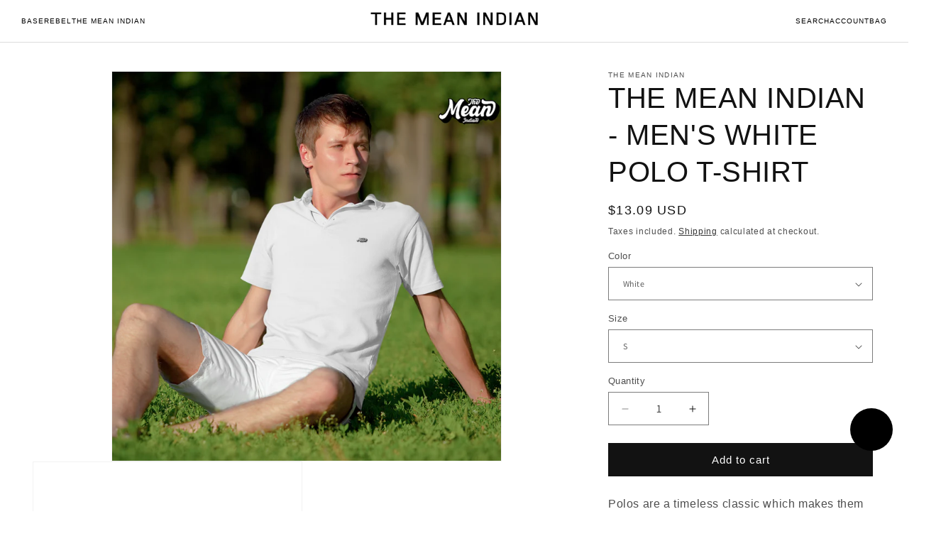

--- FILE ---
content_type: text/html; charset=utf-8
request_url: https://www.themeanindianstore.com/en-us/products/the-mean-indian-mens-whitepolo-t-shirt
body_size: 30049
content:
<!doctype html>
<html class="js" lang="en">
  
  <head>
    <meta charset="utf-8">
    <meta http-equiv="X-UA-Compatible" content="IE=edge">
    <meta name="viewport" content="width=device-width,initial-scale=1">
    <meta name="theme-color" content="">
    <link rel="canonical" href="https://www.themeanindianstore.com/en-us/products/the-mean-indian-mens-whitepolo-t-shirt"><link rel="preconnect" href="https://fonts.shopifycdn.com" crossorigin><title>
      The Mean Indian - Men&#39;s White Polo T-shirt
 &ndash; The Mean Indian Store</title>

    
      <meta name="description" content="Polos are a timeless classic which makes them an elegant addition to every wardrobe. Buttoned to the top or left completely open, you can achieve many different looks with Polo T-shirt from The Mean Indian.">
    

    

<meta property="og:site_name" content="The Mean Indian Store">
<meta property="og:url" content="https://www.themeanindianstore.com/en-us/products/the-mean-indian-mens-whitepolo-t-shirt">
<meta property="og:title" content="The Mean Indian - Men&#39;s White Polo T-shirt">
<meta property="og:type" content="product">
<meta property="og:description" content="Polos are a timeless classic which makes them an elegant addition to every wardrobe. Buttoned to the top or left completely open, you can achieve many different looks with Polo T-shirt from The Mean Indian."><meta property="og:image" content="http://www.themeanindianstore.com/cdn/shop/files/The-Mean-Indian-Men-s-White-Polo-T-shirt-The-Mean-Indian-Store-7268.png?v=1699644825">
  <meta property="og:image:secure_url" content="https://www.themeanindianstore.com/cdn/shop/files/The-Mean-Indian-Men-s-White-Polo-T-shirt-The-Mean-Indian-Store-7268.png?v=1699644825">
  <meta property="og:image:width" content="1080">
  <meta property="og:image:height" content="1080"><meta property="og:price:amount" content="1,198.50">
  <meta property="og:price:currency" content="INR"><meta name="twitter:card" content="summary_large_image">
<meta name="twitter:title" content="The Mean Indian - Men&#39;s White Polo T-shirt">
<meta name="twitter:description" content="Polos are a timeless classic which makes them an elegant addition to every wardrobe. Buttoned to the top or left completely open, you can achieve many different looks with Polo T-shirt from The Mean Indian.">


    <script src="//www.themeanindianstore.com/cdn/shop/t/43/assets/constants.js?v=132983761750457495441734028409" defer="defer"></script>
    <script src="//www.themeanindianstore.com/cdn/shop/t/43/assets/pubsub.js?v=158357773527763999511734028410" defer="defer"></script>
    <script src="//www.themeanindianstore.com/cdn/shop/t/43/assets/global.js?v=66988079354011672261734371923" defer="defer"></script>
    <script src="//www.themeanindianstore.com/cdn/shop/t/43/assets/details-disclosure.js?v=13653116266235556501734028409" defer="defer"></script>
    <script src="//www.themeanindianstore.com/cdn/shop/t/43/assets/details-modal.js?v=25581673532751508451734028409" defer="defer"></script>
    <script src="//www.themeanindianstore.com/cdn/shop/t/43/assets/search-form.js?v=133129549252120666541734028410" defer="defer"></script><script src="//www.themeanindianstore.com/cdn/shop/t/43/assets/animations.js?v=88693664871331136111734028408" defer="defer"></script><script>window.performance && window.performance.mark && window.performance.mark('shopify.content_for_header.start');</script><meta name="google-site-verification" content="V0GDkOEXGKl1g83Eu377T_gwPLvwKd119K2owJISbOk">
<meta name="google-site-verification" content="PWKS2m-7jglOS40bNVxZ0EKa3VFJU5Re_1h_8ugfJM0">
<meta name="google-site-verification" content="52Nrx_1e-5SZc_auj-M_MwjLNN1tqKpGj6T0rO4knWo">
<meta name="google-site-verification" content="V0GDkOEXGKl1g83Eu377T_gwPLvwKd119K2owJISbOk">
<meta id="shopify-digital-wallet" name="shopify-digital-wallet" content="/58110017716/digital_wallets/dialog">
<link rel="alternate" hreflang="x-default" href="https://www.themeanindianstore.com/products/the-mean-indian-mens-whitepolo-t-shirt">
<link rel="alternate" hreflang="en" href="https://www.themeanindianstore.com/products/the-mean-indian-mens-whitepolo-t-shirt">
<link rel="alternate" hreflang="en-US" href="https://www.themeanindianstore.com/en-us/products/the-mean-indian-mens-whitepolo-t-shirt">
<link rel="alternate" hreflang="en-AU" href="https://www.themeanindianstore.com/en-au/products/the-mean-indian-mens-whitepolo-t-shirt">
<link rel="alternate" type="application/json+oembed" href="https://www.themeanindianstore.com/en-us/products/the-mean-indian-mens-whitepolo-t-shirt.oembed">
<script async="async" src="/checkouts/internal/preloads.js?locale=en-US"></script>
<script id="shopify-features" type="application/json">{"accessToken":"cd13696f615453d19a04d4a147f0ddd8","betas":["rich-media-storefront-analytics"],"domain":"www.themeanindianstore.com","predictiveSearch":true,"shopId":58110017716,"locale":"en"}</script>
<script>var Shopify = Shopify || {};
Shopify.shop = "sachaari.myshopify.com";
Shopify.locale = "en";
Shopify.currency = {"active":"INR","rate":"1.0"};
Shopify.country = "US";
Shopify.theme = {"name":"tmi 2.0","id":173019562268,"schema_name":"Dawn","schema_version":"15.2.0","theme_store_id":887,"role":"main"};
Shopify.theme.handle = "null";
Shopify.theme.style = {"id":null,"handle":null};
Shopify.cdnHost = "www.themeanindianstore.com/cdn";
Shopify.routes = Shopify.routes || {};
Shopify.routes.root = "/en-us/";</script>
<script type="module">!function(o){(o.Shopify=o.Shopify||{}).modules=!0}(window);</script>
<script>!function(o){function n(){var o=[];function n(){o.push(Array.prototype.slice.apply(arguments))}return n.q=o,n}var t=o.Shopify=o.Shopify||{};t.loadFeatures=n(),t.autoloadFeatures=n()}(window);</script>
<script id="shop-js-analytics" type="application/json">{"pageType":"product"}</script>
<script defer="defer" async type="module" src="//www.themeanindianstore.com/cdn/shopifycloud/shop-js/modules/v2/client.init-shop-cart-sync_WVOgQShq.en.esm.js"></script>
<script defer="defer" async type="module" src="//www.themeanindianstore.com/cdn/shopifycloud/shop-js/modules/v2/chunk.common_C_13GLB1.esm.js"></script>
<script defer="defer" async type="module" src="//www.themeanindianstore.com/cdn/shopifycloud/shop-js/modules/v2/chunk.modal_CLfMGd0m.esm.js"></script>
<script type="module">
  await import("//www.themeanindianstore.com/cdn/shopifycloud/shop-js/modules/v2/client.init-shop-cart-sync_WVOgQShq.en.esm.js");
await import("//www.themeanindianstore.com/cdn/shopifycloud/shop-js/modules/v2/chunk.common_C_13GLB1.esm.js");
await import("//www.themeanindianstore.com/cdn/shopifycloud/shop-js/modules/v2/chunk.modal_CLfMGd0m.esm.js");

  window.Shopify.SignInWithShop?.initShopCartSync?.({"fedCMEnabled":true,"windoidEnabled":true});

</script>
<script>(function() {
  var isLoaded = false;
  function asyncLoad() {
    if (isLoaded) return;
    isLoaded = true;
    var urls = ["https:\/\/intg.snapchat.com\/shopify\/shopify-scevent-init.js?id=2c83e549-a589-4ea4-9209-4fdd7a38ff9f\u0026shop=sachaari.myshopify.com"];
    for (var i = 0; i < urls.length; i++) {
      var s = document.createElement('script');
      s.type = 'text/javascript';
      s.async = true;
      s.src = urls[i];
      var x = document.getElementsByTagName('script')[0];
      x.parentNode.insertBefore(s, x);
    }
  };
  if(window.attachEvent) {
    window.attachEvent('onload', asyncLoad);
  } else {
    window.addEventListener('load', asyncLoad, false);
  }
})();</script>
<script id="__st">var __st={"a":58110017716,"offset":19800,"reqid":"5b56e037-10ae-47e1-aa8f-d40a64f88f31-1769622204","pageurl":"www.themeanindianstore.com\/en-us\/products\/the-mean-indian-mens-whitepolo-t-shirt","u":"cf55d670f7d6","p":"product","rtyp":"product","rid":7258240975028};</script>
<script>window.ShopifyPaypalV4VisibilityTracking = true;</script>
<script id="captcha-bootstrap">!function(){'use strict';const t='contact',e='account',n='new_comment',o=[[t,t],['blogs',n],['comments',n],[t,'customer']],c=[[e,'customer_login'],[e,'guest_login'],[e,'recover_customer_password'],[e,'create_customer']],r=t=>t.map((([t,e])=>`form[action*='/${t}']:not([data-nocaptcha='true']) input[name='form_type'][value='${e}']`)).join(','),a=t=>()=>t?[...document.querySelectorAll(t)].map((t=>t.form)):[];function s(){const t=[...o],e=r(t);return a(e)}const i='password',u='form_key',d=['recaptcha-v3-token','g-recaptcha-response','h-captcha-response',i],f=()=>{try{return window.sessionStorage}catch{return}},m='__shopify_v',_=t=>t.elements[u];function p(t,e,n=!1){try{const o=window.sessionStorage,c=JSON.parse(o.getItem(e)),{data:r}=function(t){const{data:e,action:n}=t;return t[m]||n?{data:e,action:n}:{data:t,action:n}}(c);for(const[e,n]of Object.entries(r))t.elements[e]&&(t.elements[e].value=n);n&&o.removeItem(e)}catch(o){console.error('form repopulation failed',{error:o})}}const l='form_type',E='cptcha';function T(t){t.dataset[E]=!0}const w=window,h=w.document,L='Shopify',v='ce_forms',y='captcha';let A=!1;((t,e)=>{const n=(g='f06e6c50-85a8-45c8-87d0-21a2b65856fe',I='https://cdn.shopify.com/shopifycloud/storefront-forms-hcaptcha/ce_storefront_forms_captcha_hcaptcha.v1.5.2.iife.js',D={infoText:'Protected by hCaptcha',privacyText:'Privacy',termsText:'Terms'},(t,e,n)=>{const o=w[L][v],c=o.bindForm;if(c)return c(t,g,e,D).then(n);var r;o.q.push([[t,g,e,D],n]),r=I,A||(h.body.append(Object.assign(h.createElement('script'),{id:'captcha-provider',async:!0,src:r})),A=!0)});var g,I,D;w[L]=w[L]||{},w[L][v]=w[L][v]||{},w[L][v].q=[],w[L][y]=w[L][y]||{},w[L][y].protect=function(t,e){n(t,void 0,e),T(t)},Object.freeze(w[L][y]),function(t,e,n,w,h,L){const[v,y,A,g]=function(t,e,n){const i=e?o:[],u=t?c:[],d=[...i,...u],f=r(d),m=r(i),_=r(d.filter((([t,e])=>n.includes(e))));return[a(f),a(m),a(_),s()]}(w,h,L),I=t=>{const e=t.target;return e instanceof HTMLFormElement?e:e&&e.form},D=t=>v().includes(t);t.addEventListener('submit',(t=>{const e=I(t);if(!e)return;const n=D(e)&&!e.dataset.hcaptchaBound&&!e.dataset.recaptchaBound,o=_(e),c=g().includes(e)&&(!o||!o.value);(n||c)&&t.preventDefault(),c&&!n&&(function(t){try{if(!f())return;!function(t){const e=f();if(!e)return;const n=_(t);if(!n)return;const o=n.value;o&&e.removeItem(o)}(t);const e=Array.from(Array(32),(()=>Math.random().toString(36)[2])).join('');!function(t,e){_(t)||t.append(Object.assign(document.createElement('input'),{type:'hidden',name:u})),t.elements[u].value=e}(t,e),function(t,e){const n=f();if(!n)return;const o=[...t.querySelectorAll(`input[type='${i}']`)].map((({name:t})=>t)),c=[...d,...o],r={};for(const[a,s]of new FormData(t).entries())c.includes(a)||(r[a]=s);n.setItem(e,JSON.stringify({[m]:1,action:t.action,data:r}))}(t,e)}catch(e){console.error('failed to persist form',e)}}(e),e.submit())}));const S=(t,e)=>{t&&!t.dataset[E]&&(n(t,e.some((e=>e===t))),T(t))};for(const o of['focusin','change'])t.addEventListener(o,(t=>{const e=I(t);D(e)&&S(e,y())}));const B=e.get('form_key'),M=e.get(l),P=B&&M;t.addEventListener('DOMContentLoaded',(()=>{const t=y();if(P)for(const e of t)e.elements[l].value===M&&p(e,B);[...new Set([...A(),...v().filter((t=>'true'===t.dataset.shopifyCaptcha))])].forEach((e=>S(e,t)))}))}(h,new URLSearchParams(w.location.search),n,t,e,['guest_login'])})(!0,!0)}();</script>
<script integrity="sha256-4kQ18oKyAcykRKYeNunJcIwy7WH5gtpwJnB7kiuLZ1E=" data-source-attribution="shopify.loadfeatures" defer="defer" src="//www.themeanindianstore.com/cdn/shopifycloud/storefront/assets/storefront/load_feature-a0a9edcb.js" crossorigin="anonymous"></script>
<script data-source-attribution="shopify.dynamic_checkout.dynamic.init">var Shopify=Shopify||{};Shopify.PaymentButton=Shopify.PaymentButton||{isStorefrontPortableWallets:!0,init:function(){window.Shopify.PaymentButton.init=function(){};var t=document.createElement("script");t.src="https://www.themeanindianstore.com/cdn/shopifycloud/portable-wallets/latest/portable-wallets.en.js",t.type="module",document.head.appendChild(t)}};
</script>
<script data-source-attribution="shopify.dynamic_checkout.buyer_consent">
  function portableWalletsHideBuyerConsent(e){var t=document.getElementById("shopify-buyer-consent"),n=document.getElementById("shopify-subscription-policy-button");t&&n&&(t.classList.add("hidden"),t.setAttribute("aria-hidden","true"),n.removeEventListener("click",e))}function portableWalletsShowBuyerConsent(e){var t=document.getElementById("shopify-buyer-consent"),n=document.getElementById("shopify-subscription-policy-button");t&&n&&(t.classList.remove("hidden"),t.removeAttribute("aria-hidden"),n.addEventListener("click",e))}window.Shopify?.PaymentButton&&(window.Shopify.PaymentButton.hideBuyerConsent=portableWalletsHideBuyerConsent,window.Shopify.PaymentButton.showBuyerConsent=portableWalletsShowBuyerConsent);
</script>
<script data-source-attribution="shopify.dynamic_checkout.cart.bootstrap">document.addEventListener("DOMContentLoaded",(function(){function t(){return document.querySelector("shopify-accelerated-checkout-cart, shopify-accelerated-checkout")}if(t())Shopify.PaymentButton.init();else{new MutationObserver((function(e,n){t()&&(Shopify.PaymentButton.init(),n.disconnect())})).observe(document.body,{childList:!0,subtree:!0})}}));
</script>

<script>window.performance && window.performance.mark && window.performance.mark('shopify.content_for_header.end');</script>


    <style data-shopify>
      @font-face {
  font-family: Assistant;
  font-weight: 400;
  font-style: normal;
  font-display: swap;
  src: url("//www.themeanindianstore.com/cdn/fonts/assistant/assistant_n4.9120912a469cad1cc292572851508ca49d12e768.woff2") format("woff2"),
       url("//www.themeanindianstore.com/cdn/fonts/assistant/assistant_n4.6e9875ce64e0fefcd3f4446b7ec9036b3ddd2985.woff") format("woff");
}

      @font-face {
  font-family: Assistant;
  font-weight: 700;
  font-style: normal;
  font-display: swap;
  src: url("//www.themeanindianstore.com/cdn/fonts/assistant/assistant_n7.bf44452348ec8b8efa3aa3068825305886b1c83c.woff2") format("woff2"),
       url("//www.themeanindianstore.com/cdn/fonts/assistant/assistant_n7.0c887fee83f6b3bda822f1150b912c72da0f7b64.woff") format("woff");
}

      
      
      @font-face {
  font-family: Assistant;
  font-weight: 400;
  font-style: normal;
  font-display: swap;
  src: url("//www.themeanindianstore.com/cdn/fonts/assistant/assistant_n4.9120912a469cad1cc292572851508ca49d12e768.woff2") format("woff2"),
       url("//www.themeanindianstore.com/cdn/fonts/assistant/assistant_n4.6e9875ce64e0fefcd3f4446b7ec9036b3ddd2985.woff") format("woff");
}


      
        :root,
        .color-scheme-1 {
          --color-background: 255,255,255;
        
          --gradient-background: #ffffff;
        

        

        --color-foreground: 18,18,18;
        --color-background-contrast: 191,191,191;
        --color-shadow: 18,18,18;
        --color-button: 18,18,18;
        --color-button-text: 255,255,255;
        --color-secondary-button: 255,255,255;
        --color-secondary-button-text: 18,18,18;
        --color-link: 18,18,18;
        --color-badge-foreground: 18,18,18;
        --color-badge-background: 255,255,255;
        --color-badge-border: 18,18,18;
        --payment-terms-background-color: rgb(255 255 255);
      }
      
        
        .color-scheme-2 {
          --color-background: 243,243,243;
        
          --gradient-background: #f3f3f3;
        

        

        --color-foreground: 18,18,18;
        --color-background-contrast: 179,179,179;
        --color-shadow: 18,18,18;
        --color-button: 18,18,18;
        --color-button-text: 243,243,243;
        --color-secondary-button: 243,243,243;
        --color-secondary-button-text: 18,18,18;
        --color-link: 18,18,18;
        --color-badge-foreground: 18,18,18;
        --color-badge-background: 243,243,243;
        --color-badge-border: 18,18,18;
        --payment-terms-background-color: rgb(243 243 243);
      }
      
        
        .color-scheme-3 {
          --color-background: 36,40,51;
        
          --gradient-background: #242833;
        

        

        --color-foreground: 255,255,255;
        --color-background-contrast: 47,52,66;
        --color-shadow: 18,18,18;
        --color-button: 255,255,255;
        --color-button-text: 0,0,0;
        --color-secondary-button: 36,40,51;
        --color-secondary-button-text: 255,255,255;
        --color-link: 255,255,255;
        --color-badge-foreground: 255,255,255;
        --color-badge-background: 36,40,51;
        --color-badge-border: 255,255,255;
        --payment-terms-background-color: rgb(36 40 51);
      }
      
        
        .color-scheme-4 {
          --color-background: 18,18,18;
        
          --gradient-background: #121212;
        

        

        --color-foreground: 255,255,255;
        --color-background-contrast: 146,146,146;
        --color-shadow: 18,18,18;
        --color-button: 255,255,255;
        --color-button-text: 18,18,18;
        --color-secondary-button: 18,18,18;
        --color-secondary-button-text: 255,255,255;
        --color-link: 255,255,255;
        --color-badge-foreground: 255,255,255;
        --color-badge-background: 18,18,18;
        --color-badge-border: 255,255,255;
        --payment-terms-background-color: rgb(18 18 18);
      }
      
        
        .color-scheme-5 {
          --color-background: 51,79,180;
        
          --gradient-background: #334fb4;
        

        

        --color-foreground: 255,255,255;
        --color-background-contrast: 23,35,81;
        --color-shadow: 18,18,18;
        --color-button: 255,255,255;
        --color-button-text: 51,79,180;
        --color-secondary-button: 51,79,180;
        --color-secondary-button-text: 255,255,255;
        --color-link: 255,255,255;
        --color-badge-foreground: 255,255,255;
        --color-badge-background: 51,79,180;
        --color-badge-border: 255,255,255;
        --payment-terms-background-color: rgb(51 79 180);
      }
      

      body, .color-scheme-1, .color-scheme-2, .color-scheme-3, .color-scheme-4, .color-scheme-5 {
        color: rgba(var(--color-foreground), 0.75);
        background-color: rgb(var(--color-background));
      }

      :root {
        --font-body-family: Assistant, sans-serif;
        --font-body-style: normal;
        --font-body-weight: 400;
        --font-body-weight-bold: 700;

        --font-heading-family: Assistant, sans-serif;
        --font-heading-style: normal;
        --font-heading-weight: 400;

        --font-body-scale: 1.0;
        --font-heading-scale: 1.0;

        --media-padding: px;
        --media-border-opacity: 0.05;
        --media-border-width: 1px;
        --media-radius: 0px;
        --media-shadow-opacity: 0.0;
        --media-shadow-horizontal-offset: 0px;
        --media-shadow-vertical-offset: 4px;
        --media-shadow-blur-radius: 5px;
        --media-shadow-visible: 0;

        --page-width: 160rem;
        --page-width-margin: 0rem;

        --product-card-image-padding: 0.0rem;
        --product-card-corner-radius: 0.0rem;
        --product-card-text-alignment: left;
        --product-card-border-width: 0.0rem;
        --product-card-border-opacity: 0.1;
        --product-card-shadow-opacity: 0.0;
        --product-card-shadow-visible: 0;
        --product-card-shadow-horizontal-offset: 0.0rem;
        --product-card-shadow-vertical-offset: 0.4rem;
        --product-card-shadow-blur-radius: 0.5rem;

        --collection-card-image-padding: 0.0rem;
        --collection-card-corner-radius: 0.0rem;
        --collection-card-text-alignment: left;
        --collection-card-border-width: 0.0rem;
        --collection-card-border-opacity: 0.1;
        --collection-card-shadow-opacity: 0.0;
        --collection-card-shadow-visible: 0;
        --collection-card-shadow-horizontal-offset: 0.0rem;
        --collection-card-shadow-vertical-offset: 0.4rem;
        --collection-card-shadow-blur-radius: 0.5rem;

        --blog-card-image-padding: 0.0rem;
        --blog-card-corner-radius: 0.0rem;
        --blog-card-text-alignment: left;
        --blog-card-border-width: 0.0rem;
        --blog-card-border-opacity: 0.1;
        --blog-card-shadow-opacity: 0.0;
        --blog-card-shadow-visible: 0;
        --blog-card-shadow-horizontal-offset: 0.0rem;
        --blog-card-shadow-vertical-offset: 0.4rem;
        --blog-card-shadow-blur-radius: 0.5rem;

        --badge-corner-radius: 4.0rem;

        --popup-border-width: 1px;
        --popup-border-opacity: 0.1;
        --popup-corner-radius: 0px;
        --popup-shadow-opacity: 0.05;
        --popup-shadow-horizontal-offset: 0px;
        --popup-shadow-vertical-offset: 4px;
        --popup-shadow-blur-radius: 5px;

        --drawer-border-width: 1px;
        --drawer-border-opacity: 0.1;
        --drawer-shadow-opacity: 0.0;
        --drawer-shadow-horizontal-offset: 0px;
        --drawer-shadow-vertical-offset: 4px;
        --drawer-shadow-blur-radius: 5px;

        --spacing-sections-desktop: 0px;
        --spacing-sections-mobile: 0px;

        --grid-desktop-vertical-spacing: 8px;
        --grid-desktop-horizontal-spacing: 8px;
        --grid-mobile-vertical-spacing: 4px;
        --grid-mobile-horizontal-spacing: 4px;

        --text-boxes-border-opacity: 0.1;
        --text-boxes-border-width: 0px;
        --text-boxes-radius: 0px;
        --text-boxes-shadow-opacity: 0.0;
        --text-boxes-shadow-visible: 0;
        --text-boxes-shadow-horizontal-offset: 0px;
        --text-boxes-shadow-vertical-offset: 4px;
        --text-boxes-shadow-blur-radius: 5px;

        --buttons-radius: 0px;
        --buttons-radius-outset: 0px;
        --buttons-border-width: 1px;
        --buttons-border-opacity: 1.0;
        --buttons-shadow-opacity: 0.0;
        --buttons-shadow-visible: 0;
        --buttons-shadow-horizontal-offset: 0px;
        --buttons-shadow-vertical-offset: 4px;
        --buttons-shadow-blur-radius: 5px;
        --buttons-border-offset: 0px;

        --inputs-radius: 0px;
        --inputs-border-width: 1px;
        --inputs-border-opacity: 0.55;
        --inputs-shadow-opacity: 0.0;
        --inputs-shadow-horizontal-offset: 0px;
        --inputs-margin-offset: 0px;
        --inputs-shadow-vertical-offset: 4px;
        --inputs-shadow-blur-radius: 5px;
        --inputs-radius-outset: 0px;

        --variant-pills-radius: 40px;
        --variant-pills-border-width: 1px;
        --variant-pills-border-opacity: 0.55;
        --variant-pills-shadow-opacity: 0.0;
        --variant-pills-shadow-horizontal-offset: 0px;
        --variant-pills-shadow-vertical-offset: 4px;
        --variant-pills-shadow-blur-radius: 5px;
      }

      *,
      *::before,
      *::after {
        box-sizing: inherit;
      }

      html {
        box-sizing: border-box;
        font-size: calc(var(--font-body-scale) * 62.5%);
        height: 100%;
      }

      body {
        display: grid;
        grid-template-rows: auto auto 1fr auto;
        grid-template-columns: 100%;
        min-height: 100%;
        margin: 0;
        font-size: 1.5rem;
        letter-spacing: 0.06rem;
        line-height: calc(1 + 0.8 / var(--font-body-scale));
        font-family: var(--font-body-family);
        font-style: var(--font-body-style);
        font-weight: var(--font-body-weight);
      }

      @media screen and (min-width: 750px) {
        body {
          font-size: 1.6rem;
        }
      }
    </style>

    <link href="//www.themeanindianstore.com/cdn/shop/t/43/assets/base.css?v=117572376402179292341740579678" rel="stylesheet" type="text/css" media="all" />
    <link rel="stylesheet" href="//www.themeanindianstore.com/cdn/shop/t/43/assets/component-cart-items.css?v=123238115697927560811734028408" media="print" onload="this.media='all'">
      <link rel="preload" as="font" href="//www.themeanindianstore.com/cdn/fonts/assistant/assistant_n4.9120912a469cad1cc292572851508ca49d12e768.woff2" type="font/woff2" crossorigin>
      

      <link rel="preload" as="font" href="//www.themeanindianstore.com/cdn/fonts/assistant/assistant_n4.9120912a469cad1cc292572851508ca49d12e768.woff2" type="font/woff2" crossorigin>
      

      <link rel="preload" as="font" href="//www.themeanindianstore.com/cdn/fonts/assistant/assistant_n4.9120912a469cad1cc292572851508ca49d12e768.woff2" type="font/ttf" crossorigin>
      
<link href="//www.themeanindianstore.com/cdn/shop/t/43/assets/component-localization-form.css?v=170315343355214948141734028408" rel="stylesheet" type="text/css" media="all" />
      <script src="//www.themeanindianstore.com/cdn/shop/t/43/assets/localization-form.js?v=144176611646395275351734028410" defer="defer"></script><link
        rel="stylesheet"
        href="//www.themeanindianstore.com/cdn/shop/t/43/assets/component-predictive-search.css?v=118923337488134913561734028408"
        media="print"
        onload="this.media='all'"
      ><script>
      if (Shopify.designMode) {
        document.documentElement.classList.add('shopify-design-mode');
      }
    </script>



  <!-- BEGIN app block: shopify://apps/bucks/blocks/app-embed/4f0a9b06-9da4-4a49-b378-2de9d23a3af3 -->
<script>
  window.bucksCC = window.bucksCC || {};
  window.bucksCC.metaConfig = {};
  window.bucksCC.reConvert = function() {};
  "function" != typeof Object.assign && (Object.assign = function(n) {
    if (null == n) 
      throw new TypeError("Cannot convert undefined or null to object");
    



    for (var r = Object(n), t = 1; t < arguments.length; t++) {
      var e = arguments[t];
      if (null != e) 
        for (var o in e) 
          e.hasOwnProperty(o) && (r[o] = e[o])
    }
    return r
  });

const bucks_validateJson = json => {
    let checkedJson;
    try {
        checkedJson = JSON.parse(json);
    } catch (error) { }
    return checkedJson;
};

  const bucks_encodedData = "[base64]";

  const bucks_myshopifyDomain = "www.themeanindianstore.com";

  const decodedURI = atob(bucks_encodedData);
  const bucks_decodedString = decodeURIComponent(decodedURI);


  const bucks_parsedData = bucks_validateJson(bucks_decodedString) || {};
  Object.assign(window.bucksCC.metaConfig, {

    ... bucks_parsedData,
    money_format: "\u003cspan class=money\u003eRs. {{amount}}\u003c\/span\u003e",
    money_with_currency_format: "\u003cspan class=money\u003eRs. {{amount}} INR\u003c\/span\u003e",
    userCurrency: "INR"

  });
  window.bucksCC.reConvert = function() {};
  window.bucksCC.themeAppExtension = true;
  window.bucksCC.metaConfig.multiCurrencies = [];
  window.bucksCC.localization = {};
  
  

  window.bucksCC.localization.availableCountries = ["AU","IN","US"];
  window.bucksCC.localization.availableLanguages = ["en"];

  
  window.bucksCC.metaConfig.multiCurrencies = "INR".split(',') || '';
  window.bucksCC.metaConfig.cartCurrency = "INR" || '';

  if ((((window || {}).bucksCC || {}).metaConfig || {}).instantLoader) {
    self.fetch || (self.fetch = function(e, n) {
      return n = n || {},
      new Promise(function(t, s) {
        var r = new XMLHttpRequest,
          o = [],
          u = [],
          i = {},
          a = function() {
            return {
              ok: 2 == (r.status / 100 | 0),
              statusText: r.statusText,
              status: r.status,
              url: r.responseURL,
              text: function() {
                return Promise.resolve(r.responseText)
              },
              json: function() {
                return Promise.resolve(JSON.parse(r.responseText))
              },
              blob: function() {
                return Promise.resolve(new Blob([r.response]))
              },
              clone: a,
              headers: {
                keys: function() {
                  return o
                },
                entries: function() {
                  return u
                },
                get: function(e) {
                  return i[e.toLowerCase()]
                },
                has: function(e) {
                  return e.toLowerCase() in i
                }
              }
            }
          };
        for (var c in r.open(n.method || "get", e, !0), r.onload = function() {
          r.getAllResponseHeaders().replace(/^(.*?):[^S\n]*([sS]*?)$/gm, function(e, n, t) {
            o.push(n = n.toLowerCase()),
            u.push([n, t]),
            i[n] = i[n]
              ? i[n] + "," + t
              : t
          }),
          t(a())
        },
        r.onerror = s,
        r.withCredentials = "include" == n.credentials,
        n.headers) 
          r.setRequestHeader(c, n.headers[c]);
        r.send(n.body || null)
      })
    });
    !function() {
      function t(t) {
        const e = document.createElement("style");
        e.innerText = t,
        document.head.appendChild(e)
      }
      function e(t) {
        const e = document.createElement("script");
        e.type = "text/javascript",
        e.text = t,
        document.head.appendChild(e),
        console.log("%cBUCKSCC: Instant Loader Activated ⚡️", "background: #1c64f6; color: #fff; font-size: 12px; font-weight:bold; padding: 5px 10px; border-radius: 3px")
      }
      let n = sessionStorage.getItem("bucksccHash");
      (
        n = n
          ? JSON.parse(n)
          : null
      )
        ? e(n)
        : fetch(`https://${bucks_myshopifyDomain}/apps/buckscc/sdk.min.js`, {mode: "no-cors"}).then(function(t) {
          return t.text()
        }).then(function(t) {
          if ((t || "").length > 100) {
            const o = JSON.stringify(t);
            sessionStorage.setItem("bucksccHash", o),
            n = t,
            e(t)
          }
        })
    }();
  }

  const themeAppExLoadEvent = new Event("BUCKSCC_THEME-APP-EXTENSION_LOADED", { bubbles: true, cancelable: false });

  // Dispatch the custom event on the window
  window.dispatchEvent(themeAppExLoadEvent);

</script><!-- END app block --><script src="https://cdn.shopify.com/extensions/e8878072-2f6b-4e89-8082-94b04320908d/inbox-1254/assets/inbox-chat-loader.js" type="text/javascript" defer="defer"></script>
<script src="https://cdn.shopify.com/extensions/1f805629-c1d3-44c5-afa0-f2ef641295ef/booster-page-speed-optimizer-1/assets/speed-embed.js" type="text/javascript" defer="defer"></script>
<script src="https://cdn.shopify.com/extensions/019ba2d3-5579-7382-9582-e9b49f858129/bucks-23/assets/widgetLoader.js" type="text/javascript" defer="defer"></script>
<link href="https://monorail-edge.shopifysvc.com" rel="dns-prefetch">
<script>(function(){if ("sendBeacon" in navigator && "performance" in window) {try {var session_token_from_headers = performance.getEntriesByType('navigation')[0].serverTiming.find(x => x.name == '_s').description;} catch {var session_token_from_headers = undefined;}var session_cookie_matches = document.cookie.match(/_shopify_s=([^;]*)/);var session_token_from_cookie = session_cookie_matches && session_cookie_matches.length === 2 ? session_cookie_matches[1] : "";var session_token = session_token_from_headers || session_token_from_cookie || "";function handle_abandonment_event(e) {var entries = performance.getEntries().filter(function(entry) {return /monorail-edge.shopifysvc.com/.test(entry.name);});if (!window.abandonment_tracked && entries.length === 0) {window.abandonment_tracked = true;var currentMs = Date.now();var navigation_start = performance.timing.navigationStart;var payload = {shop_id: 58110017716,url: window.location.href,navigation_start,duration: currentMs - navigation_start,session_token,page_type: "product"};window.navigator.sendBeacon("https://monorail-edge.shopifysvc.com/v1/produce", JSON.stringify({schema_id: "online_store_buyer_site_abandonment/1.1",payload: payload,metadata: {event_created_at_ms: currentMs,event_sent_at_ms: currentMs}}));}}window.addEventListener('pagehide', handle_abandonment_event);}}());</script>
<script id="web-pixels-manager-setup">(function e(e,d,r,n,o){if(void 0===o&&(o={}),!Boolean(null===(a=null===(i=window.Shopify)||void 0===i?void 0:i.analytics)||void 0===a?void 0:a.replayQueue)){var i,a;window.Shopify=window.Shopify||{};var t=window.Shopify;t.analytics=t.analytics||{};var s=t.analytics;s.replayQueue=[],s.publish=function(e,d,r){return s.replayQueue.push([e,d,r]),!0};try{self.performance.mark("wpm:start")}catch(e){}var l=function(){var e={modern:/Edge?\/(1{2}[4-9]|1[2-9]\d|[2-9]\d{2}|\d{4,})\.\d+(\.\d+|)|Firefox\/(1{2}[4-9]|1[2-9]\d|[2-9]\d{2}|\d{4,})\.\d+(\.\d+|)|Chrom(ium|e)\/(9{2}|\d{3,})\.\d+(\.\d+|)|(Maci|X1{2}).+ Version\/(15\.\d+|(1[6-9]|[2-9]\d|\d{3,})\.\d+)([,.]\d+|)( \(\w+\)|)( Mobile\/\w+|) Safari\/|Chrome.+OPR\/(9{2}|\d{3,})\.\d+\.\d+|(CPU[ +]OS|iPhone[ +]OS|CPU[ +]iPhone|CPU IPhone OS|CPU iPad OS)[ +]+(15[._]\d+|(1[6-9]|[2-9]\d|\d{3,})[._]\d+)([._]\d+|)|Android:?[ /-](13[3-9]|1[4-9]\d|[2-9]\d{2}|\d{4,})(\.\d+|)(\.\d+|)|Android.+Firefox\/(13[5-9]|1[4-9]\d|[2-9]\d{2}|\d{4,})\.\d+(\.\d+|)|Android.+Chrom(ium|e)\/(13[3-9]|1[4-9]\d|[2-9]\d{2}|\d{4,})\.\d+(\.\d+|)|SamsungBrowser\/([2-9]\d|\d{3,})\.\d+/,legacy:/Edge?\/(1[6-9]|[2-9]\d|\d{3,})\.\d+(\.\d+|)|Firefox\/(5[4-9]|[6-9]\d|\d{3,})\.\d+(\.\d+|)|Chrom(ium|e)\/(5[1-9]|[6-9]\d|\d{3,})\.\d+(\.\d+|)([\d.]+$|.*Safari\/(?![\d.]+ Edge\/[\d.]+$))|(Maci|X1{2}).+ Version\/(10\.\d+|(1[1-9]|[2-9]\d|\d{3,})\.\d+)([,.]\d+|)( \(\w+\)|)( Mobile\/\w+|) Safari\/|Chrome.+OPR\/(3[89]|[4-9]\d|\d{3,})\.\d+\.\d+|(CPU[ +]OS|iPhone[ +]OS|CPU[ +]iPhone|CPU IPhone OS|CPU iPad OS)[ +]+(10[._]\d+|(1[1-9]|[2-9]\d|\d{3,})[._]\d+)([._]\d+|)|Android:?[ /-](13[3-9]|1[4-9]\d|[2-9]\d{2}|\d{4,})(\.\d+|)(\.\d+|)|Mobile Safari.+OPR\/([89]\d|\d{3,})\.\d+\.\d+|Android.+Firefox\/(13[5-9]|1[4-9]\d|[2-9]\d{2}|\d{4,})\.\d+(\.\d+|)|Android.+Chrom(ium|e)\/(13[3-9]|1[4-9]\d|[2-9]\d{2}|\d{4,})\.\d+(\.\d+|)|Android.+(UC? ?Browser|UCWEB|U3)[ /]?(15\.([5-9]|\d{2,})|(1[6-9]|[2-9]\d|\d{3,})\.\d+)\.\d+|SamsungBrowser\/(5\.\d+|([6-9]|\d{2,})\.\d+)|Android.+MQ{2}Browser\/(14(\.(9|\d{2,})|)|(1[5-9]|[2-9]\d|\d{3,})(\.\d+|))(\.\d+|)|K[Aa][Ii]OS\/(3\.\d+|([4-9]|\d{2,})\.\d+)(\.\d+|)/},d=e.modern,r=e.legacy,n=navigator.userAgent;return n.match(d)?"modern":n.match(r)?"legacy":"unknown"}(),u="modern"===l?"modern":"legacy",c=(null!=n?n:{modern:"",legacy:""})[u],f=function(e){return[e.baseUrl,"/wpm","/b",e.hashVersion,"modern"===e.buildTarget?"m":"l",".js"].join("")}({baseUrl:d,hashVersion:r,buildTarget:u}),m=function(e){var d=e.version,r=e.bundleTarget,n=e.surface,o=e.pageUrl,i=e.monorailEndpoint;return{emit:function(e){var a=e.status,t=e.errorMsg,s=(new Date).getTime(),l=JSON.stringify({metadata:{event_sent_at_ms:s},events:[{schema_id:"web_pixels_manager_load/3.1",payload:{version:d,bundle_target:r,page_url:o,status:a,surface:n,error_msg:t},metadata:{event_created_at_ms:s}}]});if(!i)return console&&console.warn&&console.warn("[Web Pixels Manager] No Monorail endpoint provided, skipping logging."),!1;try{return self.navigator.sendBeacon.bind(self.navigator)(i,l)}catch(e){}var u=new XMLHttpRequest;try{return u.open("POST",i,!0),u.setRequestHeader("Content-Type","text/plain"),u.send(l),!0}catch(e){return console&&console.warn&&console.warn("[Web Pixels Manager] Got an unhandled error while logging to Monorail."),!1}}}}({version:r,bundleTarget:l,surface:e.surface,pageUrl:self.location.href,monorailEndpoint:e.monorailEndpoint});try{o.browserTarget=l,function(e){var d=e.src,r=e.async,n=void 0===r||r,o=e.onload,i=e.onerror,a=e.sri,t=e.scriptDataAttributes,s=void 0===t?{}:t,l=document.createElement("script"),u=document.querySelector("head"),c=document.querySelector("body");if(l.async=n,l.src=d,a&&(l.integrity=a,l.crossOrigin="anonymous"),s)for(var f in s)if(Object.prototype.hasOwnProperty.call(s,f))try{l.dataset[f]=s[f]}catch(e){}if(o&&l.addEventListener("load",o),i&&l.addEventListener("error",i),u)u.appendChild(l);else{if(!c)throw new Error("Did not find a head or body element to append the script");c.appendChild(l)}}({src:f,async:!0,onload:function(){if(!function(){var e,d;return Boolean(null===(d=null===(e=window.Shopify)||void 0===e?void 0:e.analytics)||void 0===d?void 0:d.initialized)}()){var d=window.webPixelsManager.init(e)||void 0;if(d){var r=window.Shopify.analytics;r.replayQueue.forEach((function(e){var r=e[0],n=e[1],o=e[2];d.publishCustomEvent(r,n,o)})),r.replayQueue=[],r.publish=d.publishCustomEvent,r.visitor=d.visitor,r.initialized=!0}}},onerror:function(){return m.emit({status:"failed",errorMsg:"".concat(f," has failed to load")})},sri:function(e){var d=/^sha384-[A-Za-z0-9+/=]+$/;return"string"==typeof e&&d.test(e)}(c)?c:"",scriptDataAttributes:o}),m.emit({status:"loading"})}catch(e){m.emit({status:"failed",errorMsg:(null==e?void 0:e.message)||"Unknown error"})}}})({shopId: 58110017716,storefrontBaseUrl: "https://www.themeanindianstore.com",extensionsBaseUrl: "https://extensions.shopifycdn.com/cdn/shopifycloud/web-pixels-manager",monorailEndpoint: "https://monorail-edge.shopifysvc.com/unstable/produce_batch",surface: "storefront-renderer",enabledBetaFlags: ["2dca8a86"],webPixelsConfigList: [{"id":"1131479324","configuration":"{\"pixel_id\":\"1198337401118619\",\"pixel_type\":\"facebook_pixel\"}","eventPayloadVersion":"v1","runtimeContext":"OPEN","scriptVersion":"ca16bc87fe92b6042fbaa3acc2fbdaa6","type":"APP","apiClientId":2329312,"privacyPurposes":["ANALYTICS","MARKETING","SALE_OF_DATA"],"dataSharingAdjustments":{"protectedCustomerApprovalScopes":["read_customer_address","read_customer_email","read_customer_name","read_customer_personal_data","read_customer_phone"]}},{"id":"807567644","configuration":"{\"config\":\"{\\\"pixel_id\\\":\\\"G-DDEQQLRLSH\\\",\\\"google_tag_ids\\\":[\\\"G-DDEQQLRLSH\\\",\\\"AW-10844320124\\\",\\\"GT-T9L4PCD\\\"],\\\"target_country\\\":\\\"IN\\\",\\\"gtag_events\\\":[{\\\"type\\\":\\\"begin_checkout\\\",\\\"action_label\\\":[\\\"G-DDEQQLRLSH\\\",\\\"AW-10844320124\\\/LDAlCMDowesYEPzi_LIo\\\"]},{\\\"type\\\":\\\"search\\\",\\\"action_label\\\":[\\\"G-DDEQQLRLSH\\\",\\\"AW-10844320124\\\/g-pqCLrowesYEPzi_LIo\\\"]},{\\\"type\\\":\\\"view_item\\\",\\\"action_label\\\":[\\\"G-DDEQQLRLSH\\\",\\\"AW-10844320124\\\/uWCZCLfowesYEPzi_LIo\\\",\\\"MC-YDZ8FRH672\\\"]},{\\\"type\\\":\\\"purchase\\\",\\\"action_label\\\":[\\\"G-DDEQQLRLSH\\\",\\\"AW-10844320124\\\/IbpECLHowesYEPzi_LIo\\\",\\\"MC-YDZ8FRH672\\\"]},{\\\"type\\\":\\\"page_view\\\",\\\"action_label\\\":[\\\"G-DDEQQLRLSH\\\",\\\"AW-10844320124\\\/Cb8ACLTowesYEPzi_LIo\\\",\\\"MC-YDZ8FRH672\\\"]},{\\\"type\\\":\\\"add_payment_info\\\",\\\"action_label\\\":[\\\"G-DDEQQLRLSH\\\",\\\"AW-10844320124\\\/3m5SCMPowesYEPzi_LIo\\\"]},{\\\"type\\\":\\\"add_to_cart\\\",\\\"action_label\\\":[\\\"G-DDEQQLRLSH\\\",\\\"AW-10844320124\\\/G5piCL3owesYEPzi_LIo\\\"]}],\\\"enable_monitoring_mode\\\":false}\"}","eventPayloadVersion":"v1","runtimeContext":"OPEN","scriptVersion":"b2a88bafab3e21179ed38636efcd8a93","type":"APP","apiClientId":1780363,"privacyPurposes":[],"dataSharingAdjustments":{"protectedCustomerApprovalScopes":["read_customer_address","read_customer_email","read_customer_name","read_customer_personal_data","read_customer_phone"]}},{"id":"111051036","configuration":"{\"myshopifyDomain\":\"sachaari.myshopify.com\"}","eventPayloadVersion":"v1","runtimeContext":"STRICT","scriptVersion":"23b97d18e2aa74363140dc29c9284e87","type":"APP","apiClientId":2775569,"privacyPurposes":["ANALYTICS","MARKETING","SALE_OF_DATA"],"dataSharingAdjustments":{"protectedCustomerApprovalScopes":["read_customer_address","read_customer_email","read_customer_name","read_customer_phone","read_customer_personal_data"]}},{"id":"13369628","configuration":"{\"pixelId\":\"2c83e549-a589-4ea4-9209-4fdd7a38ff9f\"}","eventPayloadVersion":"v1","runtimeContext":"STRICT","scriptVersion":"c119f01612c13b62ab52809eb08154bb","type":"APP","apiClientId":2556259,"privacyPurposes":["ANALYTICS","MARKETING","SALE_OF_DATA"],"dataSharingAdjustments":{"protectedCustomerApprovalScopes":["read_customer_address","read_customer_email","read_customer_name","read_customer_personal_data","read_customer_phone"]}},{"id":"145129756","eventPayloadVersion":"v1","runtimeContext":"LAX","scriptVersion":"1","type":"CUSTOM","privacyPurposes":["ANALYTICS"],"name":"Google Analytics tag (migrated)"},{"id":"shopify-app-pixel","configuration":"{}","eventPayloadVersion":"v1","runtimeContext":"STRICT","scriptVersion":"0450","apiClientId":"shopify-pixel","type":"APP","privacyPurposes":["ANALYTICS","MARKETING"]},{"id":"shopify-custom-pixel","eventPayloadVersion":"v1","runtimeContext":"LAX","scriptVersion":"0450","apiClientId":"shopify-pixel","type":"CUSTOM","privacyPurposes":["ANALYTICS","MARKETING"]}],isMerchantRequest: false,initData: {"shop":{"name":"The Mean Indian Store","paymentSettings":{"currencyCode":"INR"},"myshopifyDomain":"sachaari.myshopify.com","countryCode":"IN","storefrontUrl":"https:\/\/www.themeanindianstore.com\/en-us"},"customer":null,"cart":null,"checkout":null,"productVariants":[{"price":{"amount":1198.5,"currencyCode":"INR"},"product":{"title":"The Mean Indian - Men's White Polo T-shirt","vendor":"Printrove","id":"7258240975028","untranslatedTitle":"The Mean Indian - Men's White Polo T-shirt","url":"\/en-us\/products\/the-mean-indian-mens-whitepolo-t-shirt","type":""},"id":"41859008037044","image":{"src":"\/\/www.themeanindianstore.com\/cdn\/shop\/files\/The-Mean-Indian-Men-s-White-Polo-T-shirt-The-Mean-Indian-Store-7268.png?v=1699644825"},"sku":"63216cc3d4dd6","title":"White \/ S","untranslatedTitle":"White \/ S"},{"price":{"amount":1198.5,"currencyCode":"INR"},"product":{"title":"The Mean Indian - Men's White Polo T-shirt","vendor":"Printrove","id":"7258240975028","untranslatedTitle":"The Mean Indian - Men's White Polo T-shirt","url":"\/en-us\/products\/the-mean-indian-mens-whitepolo-t-shirt","type":""},"id":"41859008069812","image":{"src":"\/\/www.themeanindianstore.com\/cdn\/shop\/files\/The-Mean-Indian-Men-s-White-Polo-T-shirt-The-Mean-Indian-Store-7268.png?v=1699644825"},"sku":"63216cc3d3e46","title":"White \/ M","untranslatedTitle":"White \/ M"},{"price":{"amount":1198.5,"currencyCode":"INR"},"product":{"title":"The Mean Indian - Men's White Polo T-shirt","vendor":"Printrove","id":"7258240975028","untranslatedTitle":"The Mean Indian - Men's White Polo T-shirt","url":"\/en-us\/products\/the-mean-indian-mens-whitepolo-t-shirt","type":""},"id":"41859008102580","image":{"src":"\/\/www.themeanindianstore.com\/cdn\/shop\/files\/The-Mean-Indian-Men-s-White-Polo-T-shirt-The-Mean-Indian-Store-7268.png?v=1699644825"},"sku":"63216cc3d2c2e","title":"White \/ L","untranslatedTitle":"White \/ L"},{"price":{"amount":1198.5,"currencyCode":"INR"},"product":{"title":"The Mean Indian - Men's White Polo T-shirt","vendor":"Printrove","id":"7258240975028","untranslatedTitle":"The Mean Indian - Men's White Polo T-shirt","url":"\/en-us\/products\/the-mean-indian-mens-whitepolo-t-shirt","type":""},"id":"41859008135348","image":{"src":"\/\/www.themeanindianstore.com\/cdn\/shop\/files\/The-Mean-Indian-Men-s-White-Polo-T-shirt-The-Mean-Indian-Store-7268.png?v=1699644825"},"sku":"63216cc3d6489","title":"White \/ XL","untranslatedTitle":"White \/ XL"},{"price":{"amount":1198.5,"currencyCode":"INR"},"product":{"title":"The Mean Indian - Men's White Polo T-shirt","vendor":"Printrove","id":"7258240975028","untranslatedTitle":"The Mean Indian - Men's White Polo T-shirt","url":"\/en-us\/products\/the-mean-indian-mens-whitepolo-t-shirt","type":""},"id":"41859008168116","image":{"src":"\/\/www.themeanindianstore.com\/cdn\/shop\/files\/The-Mean-Indian-Men-s-White-Polo-T-shirt-The-Mean-Indian-Store-7268.png?v=1699644825"},"sku":"63216cc3d1961","title":"White \/ 2XL","untranslatedTitle":"White \/ 2XL"}],"purchasingCompany":null},},"https://www.themeanindianstore.com/cdn","fcfee988w5aeb613cpc8e4bc33m6693e112",{"modern":"","legacy":""},{"shopId":"58110017716","storefrontBaseUrl":"https:\/\/www.themeanindianstore.com","extensionBaseUrl":"https:\/\/extensions.shopifycdn.com\/cdn\/shopifycloud\/web-pixels-manager","surface":"storefront-renderer","enabledBetaFlags":"[\"2dca8a86\"]","isMerchantRequest":"false","hashVersion":"fcfee988w5aeb613cpc8e4bc33m6693e112","publish":"custom","events":"[[\"page_viewed\",{}],[\"product_viewed\",{\"productVariant\":{\"price\":{\"amount\":1198.5,\"currencyCode\":\"INR\"},\"product\":{\"title\":\"The Mean Indian - Men's White Polo T-shirt\",\"vendor\":\"Printrove\",\"id\":\"7258240975028\",\"untranslatedTitle\":\"The Mean Indian - Men's White Polo T-shirt\",\"url\":\"\/en-us\/products\/the-mean-indian-mens-whitepolo-t-shirt\",\"type\":\"\"},\"id\":\"41859008037044\",\"image\":{\"src\":\"\/\/www.themeanindianstore.com\/cdn\/shop\/files\/The-Mean-Indian-Men-s-White-Polo-T-shirt-The-Mean-Indian-Store-7268.png?v=1699644825\"},\"sku\":\"63216cc3d4dd6\",\"title\":\"White \/ S\",\"untranslatedTitle\":\"White \/ S\"}}]]"});</script><script>
  window.ShopifyAnalytics = window.ShopifyAnalytics || {};
  window.ShopifyAnalytics.meta = window.ShopifyAnalytics.meta || {};
  window.ShopifyAnalytics.meta.currency = 'INR';
  var meta = {"product":{"id":7258240975028,"gid":"gid:\/\/shopify\/Product\/7258240975028","vendor":"Printrove","type":"","handle":"the-mean-indian-mens-whitepolo-t-shirt","variants":[{"id":41859008037044,"price":119850,"name":"The Mean Indian - Men's White Polo T-shirt - White \/ S","public_title":"White \/ S","sku":"63216cc3d4dd6"},{"id":41859008069812,"price":119850,"name":"The Mean Indian - Men's White Polo T-shirt - White \/ M","public_title":"White \/ M","sku":"63216cc3d3e46"},{"id":41859008102580,"price":119850,"name":"The Mean Indian - Men's White Polo T-shirt - White \/ L","public_title":"White \/ L","sku":"63216cc3d2c2e"},{"id":41859008135348,"price":119850,"name":"The Mean Indian - Men's White Polo T-shirt - White \/ XL","public_title":"White \/ XL","sku":"63216cc3d6489"},{"id":41859008168116,"price":119850,"name":"The Mean Indian - Men's White Polo T-shirt - White \/ 2XL","public_title":"White \/ 2XL","sku":"63216cc3d1961"}],"remote":false},"page":{"pageType":"product","resourceType":"product","resourceId":7258240975028,"requestId":"5b56e037-10ae-47e1-aa8f-d40a64f88f31-1769622204"}};
  for (var attr in meta) {
    window.ShopifyAnalytics.meta[attr] = meta[attr];
  }
</script>
<script class="analytics">
  (function () {
    var customDocumentWrite = function(content) {
      var jquery = null;

      if (window.jQuery) {
        jquery = window.jQuery;
      } else if (window.Checkout && window.Checkout.$) {
        jquery = window.Checkout.$;
      }

      if (jquery) {
        jquery('body').append(content);
      }
    };

    var hasLoggedConversion = function(token) {
      if (token) {
        return document.cookie.indexOf('loggedConversion=' + token) !== -1;
      }
      return false;
    }

    var setCookieIfConversion = function(token) {
      if (token) {
        var twoMonthsFromNow = new Date(Date.now());
        twoMonthsFromNow.setMonth(twoMonthsFromNow.getMonth() + 2);

        document.cookie = 'loggedConversion=' + token + '; expires=' + twoMonthsFromNow;
      }
    }

    var trekkie = window.ShopifyAnalytics.lib = window.trekkie = window.trekkie || [];
    if (trekkie.integrations) {
      return;
    }
    trekkie.methods = [
      'identify',
      'page',
      'ready',
      'track',
      'trackForm',
      'trackLink'
    ];
    trekkie.factory = function(method) {
      return function() {
        var args = Array.prototype.slice.call(arguments);
        args.unshift(method);
        trekkie.push(args);
        return trekkie;
      };
    };
    for (var i = 0; i < trekkie.methods.length; i++) {
      var key = trekkie.methods[i];
      trekkie[key] = trekkie.factory(key);
    }
    trekkie.load = function(config) {
      trekkie.config = config || {};
      trekkie.config.initialDocumentCookie = document.cookie;
      var first = document.getElementsByTagName('script')[0];
      var script = document.createElement('script');
      script.type = 'text/javascript';
      script.onerror = function(e) {
        var scriptFallback = document.createElement('script');
        scriptFallback.type = 'text/javascript';
        scriptFallback.onerror = function(error) {
                var Monorail = {
      produce: function produce(monorailDomain, schemaId, payload) {
        var currentMs = new Date().getTime();
        var event = {
          schema_id: schemaId,
          payload: payload,
          metadata: {
            event_created_at_ms: currentMs,
            event_sent_at_ms: currentMs
          }
        };
        return Monorail.sendRequest("https://" + monorailDomain + "/v1/produce", JSON.stringify(event));
      },
      sendRequest: function sendRequest(endpointUrl, payload) {
        // Try the sendBeacon API
        if (window && window.navigator && typeof window.navigator.sendBeacon === 'function' && typeof window.Blob === 'function' && !Monorail.isIos12()) {
          var blobData = new window.Blob([payload], {
            type: 'text/plain'
          });

          if (window.navigator.sendBeacon(endpointUrl, blobData)) {
            return true;
          } // sendBeacon was not successful

        } // XHR beacon

        var xhr = new XMLHttpRequest();

        try {
          xhr.open('POST', endpointUrl);
          xhr.setRequestHeader('Content-Type', 'text/plain');
          xhr.send(payload);
        } catch (e) {
          console.log(e);
        }

        return false;
      },
      isIos12: function isIos12() {
        return window.navigator.userAgent.lastIndexOf('iPhone; CPU iPhone OS 12_') !== -1 || window.navigator.userAgent.lastIndexOf('iPad; CPU OS 12_') !== -1;
      }
    };
    Monorail.produce('monorail-edge.shopifysvc.com',
      'trekkie_storefront_load_errors/1.1',
      {shop_id: 58110017716,
      theme_id: 173019562268,
      app_name: "storefront",
      context_url: window.location.href,
      source_url: "//www.themeanindianstore.com/cdn/s/trekkie.storefront.a804e9514e4efded663580eddd6991fcc12b5451.min.js"});

        };
        scriptFallback.async = true;
        scriptFallback.src = '//www.themeanindianstore.com/cdn/s/trekkie.storefront.a804e9514e4efded663580eddd6991fcc12b5451.min.js';
        first.parentNode.insertBefore(scriptFallback, first);
      };
      script.async = true;
      script.src = '//www.themeanindianstore.com/cdn/s/trekkie.storefront.a804e9514e4efded663580eddd6991fcc12b5451.min.js';
      first.parentNode.insertBefore(script, first);
    };
    trekkie.load(
      {"Trekkie":{"appName":"storefront","development":false,"defaultAttributes":{"shopId":58110017716,"isMerchantRequest":null,"themeId":173019562268,"themeCityHash":"13072284978312983034","contentLanguage":"en","currency":"INR","eventMetadataId":"e5236078-15d4-45e8-86ef-f2af13e4a7dc"},"isServerSideCookieWritingEnabled":true,"monorailRegion":"shop_domain","enabledBetaFlags":["65f19447","b5387b81"]},"Session Attribution":{},"S2S":{"facebookCapiEnabled":true,"source":"trekkie-storefront-renderer","apiClientId":580111}}
    );

    var loaded = false;
    trekkie.ready(function() {
      if (loaded) return;
      loaded = true;

      window.ShopifyAnalytics.lib = window.trekkie;

      var originalDocumentWrite = document.write;
      document.write = customDocumentWrite;
      try { window.ShopifyAnalytics.merchantGoogleAnalytics.call(this); } catch(error) {};
      document.write = originalDocumentWrite;

      window.ShopifyAnalytics.lib.page(null,{"pageType":"product","resourceType":"product","resourceId":7258240975028,"requestId":"5b56e037-10ae-47e1-aa8f-d40a64f88f31-1769622204","shopifyEmitted":true});

      var match = window.location.pathname.match(/checkouts\/(.+)\/(thank_you|post_purchase)/)
      var token = match? match[1]: undefined;
      if (!hasLoggedConversion(token)) {
        setCookieIfConversion(token);
        window.ShopifyAnalytics.lib.track("Viewed Product",{"currency":"INR","variantId":41859008037044,"productId":7258240975028,"productGid":"gid:\/\/shopify\/Product\/7258240975028","name":"The Mean Indian - Men's White Polo T-shirt - White \/ S","price":"1198.50","sku":"63216cc3d4dd6","brand":"Printrove","variant":"White \/ S","category":"","nonInteraction":true,"remote":false},undefined,undefined,{"shopifyEmitted":true});
      window.ShopifyAnalytics.lib.track("monorail:\/\/trekkie_storefront_viewed_product\/1.1",{"currency":"INR","variantId":41859008037044,"productId":7258240975028,"productGid":"gid:\/\/shopify\/Product\/7258240975028","name":"The Mean Indian - Men's White Polo T-shirt - White \/ S","price":"1198.50","sku":"63216cc3d4dd6","brand":"Printrove","variant":"White \/ S","category":"","nonInteraction":true,"remote":false,"referer":"https:\/\/www.themeanindianstore.com\/en-us\/products\/the-mean-indian-mens-whitepolo-t-shirt"});
      }
    });


        var eventsListenerScript = document.createElement('script');
        eventsListenerScript.async = true;
        eventsListenerScript.src = "//www.themeanindianstore.com/cdn/shopifycloud/storefront/assets/shop_events_listener-3da45d37.js";
        document.getElementsByTagName('head')[0].appendChild(eventsListenerScript);

})();</script>
  <script>
  if (!window.ga || (window.ga && typeof window.ga !== 'function')) {
    window.ga = function ga() {
      (window.ga.q = window.ga.q || []).push(arguments);
      if (window.Shopify && window.Shopify.analytics && typeof window.Shopify.analytics.publish === 'function') {
        window.Shopify.analytics.publish("ga_stub_called", {}, {sendTo: "google_osp_migration"});
      }
      console.error("Shopify's Google Analytics stub called with:", Array.from(arguments), "\nSee https://help.shopify.com/manual/promoting-marketing/pixels/pixel-migration#google for more information.");
    };
    if (window.Shopify && window.Shopify.analytics && typeof window.Shopify.analytics.publish === 'function') {
      window.Shopify.analytics.publish("ga_stub_initialized", {}, {sendTo: "google_osp_migration"});
    }
  }
</script>
<script
  defer
  src="https://www.themeanindianstore.com/cdn/shopifycloud/perf-kit/shopify-perf-kit-3.1.0.min.js"
  data-application="storefront-renderer"
  data-shop-id="58110017716"
  data-render-region="gcp-us-east1"
  data-page-type="product"
  data-theme-instance-id="173019562268"
  data-theme-name="Dawn"
  data-theme-version="15.2.0"
  data-monorail-region="shop_domain"
  data-resource-timing-sampling-rate="10"
  data-shs="true"
  data-shs-beacon="true"
  data-shs-export-with-fetch="true"
  data-shs-logs-sample-rate="1"
  data-shs-beacon-endpoint="https://www.themeanindianstore.com/api/collect"
></script>
</head>

  <body class="gradient">
    <a class="skip-to-content-link button visually-hidden" href="#MainContent">
      Skip to content
    </a><!-- BEGIN sections: header-group -->
<div id="shopify-section-sections--23631078195484__header" class="shopify-section shopify-section-group-header-group"><!-- Header HTML -->
<div class="header-bar">
  <!-- Left Menu -->
  <nav class="nav nav-main desktop-only" aria-label="Main Navigation">
    <ul class="nav-interior">
      <li class="nav-item top-level">
        <a href="/collections/base" class="nav-item-link">BASE</a>
      </li>
      <li class="nav-item top-level">
        <a href="/collections/rebel" class="nav-item-link">REBEL</a>
      </li>
      <li class="nav-item top-level">
        <a href="/collections/the-mean-indian" class="nav-item-link">THE MEAN INDIAN </a>
      </li>
    </ul>
  </nav>

  
 <!-- Centered Logo -->
<a href="/" class="logo" aria-label="Home">
  <img
    src="//www.themeanindianstore.com/cdn/shop/t/43/assets/logo-white.png?v=147104719018001895681738999789"
    alt="The Mean Indian"
    class="logo-img"
    id="header-logo"
  />
</a>


  <!-- Right Menu -->
  <nav class="nav nav-utility desktop-only">
    <ul class="nav-interior">
      <li class="nav-item top-level nav-search-item">
        <a href="#" class="nav-link nav-search">SEARCH</a>
        <div class="search-dropdown" id="search-dropdown">
          <form action="/search" method="get" class="search-form">
            <input
              type="search"
              name="q"
              placeholder="SEARCH"
              class="search-input"
              autocomplete="off"
            />
            <button type="submit" class="search-submit">&rarr;</button>
          </form>
        </div>
      </li>
      <li class="nav-item top-level">
        <a href="/account" class="nav-link">ACCOUNT</a>
      </li>
      <li class="nav-item top-level nav-cart-item">
        <a href="/cart" class="nav-link nav-cart">BAG</a>
      </li>
    </ul>
  </nav>
</div>

<!-- Mobile Header -->
<div class="mobile-header device-only">
  <button id="menu-toggle" class="mobile-menu-icon" aria-label="Open Navigation">
    <svg xmlns="http://www.w3.org/2000/svg" width="24" height="24" viewBox="0 0 24 24" fill="none" stroke="black" stroke-width="2" stroke-linecap="round" stroke-linejoin="round">
      <line x1="3" y1="12" x2="21" y2="12"></line>
      <line x1="3" y1="6" x2="21" y2="6"></line>
      <line x1="3" y1="18" x2="21" y2="18"></line>
    </svg>
  </button>

 <!-- Mobile logo always black -->
  <a href="/" class="mobile-logo" aria-label="Home">
    <img
      src="//www.themeanindianstore.com/cdn/shop/t/43/assets/logo-black.png?v=66732271676419881131739000130"
      alt="The Mean Indian"
      class="logo-img"
      id="mobile-header-logo"
    />

    <!--Mobile header right side -->
  </a>
  <div class="mobile-header-links">
  <a href="/search" aria-label="Search" class="icon-link">
    <img src="//www.themeanindianstore.com/cdn/shop/t/43/assets/icon-search1.png?v=3530997747800413531738583536" alt="Search Icon" width="24" height="24" />
  </a>
  <a href="/cart" aria-label="Cart" class="icon-link">
    <img src="//www.themeanindianstore.com/cdn/shop/t/43/assets/icon-bag.png?v=23901906905467991401738583576" alt="Cart Icon" width="24" height="24" />
  </a>
  </div>


<!-- Mobile Menu Container -->
<!-- Mobile Menu Container -->
<div class="mobile-menu">
  <!-- Close Button -->
  <button id="menu-close" class="mobile-menu-icon close-icon" aria-label="Close Navigation">
    <svg xmlns="http://www.w3.org/2000/svg" width="24" height="24" viewBox="0 0 24 24" fill="none" stroke="black" stroke-width="2" stroke-linecap="round" stroke-linejoin="round">
      <line x1="18" y1="6" x2="6" y2="18"></line>
      <line x1="6" y1="6" x2="18" y2="18"></line>
    </svg>
  </button>
  <ul class="mobile-nav">
    <li><a href="/collections/base">BASE</a></li>
    <li><a href="/collections/rebel">REBEL</a></li>
    <li><a href="/collections/the-mean-indian">TMI</a></li>
    <li><a href="/account">ACCOUNT</a></li>
    <li><a href="/cart">BAG</a></li>
  </ul>
</div>
</div>

<!-- Header CSS -->
<style>
  
  /* Fixed header for all pages except homepage */
  .header-bar {
    position: fixed;
    top: 0;
    width: 100%;
    z-index: 1000;
    height: 60px;
    background-color: white;
    color: black;
    display: flex;
    justify-content: space-between;
    align-items: center;
    padding: 0 30px;
    border-bottom: 1px solid #ddd;
    box-shadow: none;
    outline: none;
  }

  /* Add padding to body to prevent content from being hidden behind the header */
  body {
    padding-top: 60px;
  }

  

  .logo {
    position: absolute;
    left: 50%;
    transform: translateX(-50%);
    font-size: 25px;
    font-weight: bold;
    text-transform: uppercase;
    text-decoration: none;
    color: inherit;
    line-height: 50px;
  }

  .nav-main, .nav-utility {
    display: flex;
    gap: 20px;
  }

  .nav-interior {
    list-style: none;
    padding: 0;
    margin: 0;
    display: flex;
    gap: 20px;
  }

  .nav-item-link, .nav-link {
    text-decoration: none;
    color: inherit;
  }

  .search-dropdown {
    display: none;
    position: absolute;
    top: 60px;
    left: 0;
    width: 100%;
    background-color: white;
    padding: 15px 0;
    border-bottom: 1px solid black;
    z-index: 1000;
    box-shadow: 0 2px 4px rgba(0, 0, 0, 0.1);
    opacity: 0;
    visibility: hidden;
    transition: opacity 0.5s ease, visibility 0.5s ease;
  }

  .nav-search-item:hover .search-dropdown,
  .search-dropdown:hover {
    display: block;
    opacity: 1;
    visibility: visible;
  }

  .mobile-header {
    position: fixed;
    top: 0;
    width: 100%;
    height: 65px;
    background-color: white;
    color: black;
    display: flex;
    justify-content: space-between;
    align-items: center;
    padding: 0 20px;
    z-index: 1001;
    border-bottom: 1px solid #ddd;
  }

  .mobile-logo {
    font-size: 10px;
    font-weight: bold;
    text-transform: uppercase;
    text-decoration: none;
    color: black;
  }

  .mobile-logo:link,
  .mobile-logo:visited,
  .mobile-logo:hover,
  .mobile-logo:active {
    text-decoration: none;
    color: black;
  }

  .mobile-menu-icon {
    background: none;
    border: none;
    padding: 0;
    margin: 0;
    display: flex;
    align-items: center;
    justify-content: center;
    cursor: pointer;
    width: 40px;
    height: 40px;
  }

  .mobile-menu-icon svg {
    width: 24px;
    height: 24px;
    stroke: black;
  }
 .close-icon {
    position: absolute;
    top: 15px;
    right: 15px;
    background: none;
    border: none;
    padding: 0;
    cursor: pointer;
  }

  .close-icon svg {
    width: 24px;
    height: 24px;
  }

  .mobile-menu {
    position: fixed;
    top: 0;
    left: 0;
    width: 100%;
    height: 100%;
    background-color: white;
    z-index: 1000;
    display: none;
    flex-direction: column;
    padding-top: 60px;
    overflow-y: auto;
    transition: transform 0.3s ease-in-out;
    transform: translateY(-100%);
  }

  body.menu-open .mobile-menu {
    display: flex;
    transform: translateY(0);
  }
  

  .mobile-nav {
    list-style: none;
    padding: 0;
    margin: 0;
    text-align: center;
  }

  .mobile-nav li {
    margin: 20px 0;
  }

  .mobile-nav a {
    text-decoration: none;
    font-size: 18px;
    color: black;
    font-weight: bold;
  }
  /* Reduce font size for search, account, and cart links */
.nav-utility .nav-link {
  font-size: 10px
  letter-spacing: 1px; /* Adjust as needed */
}
  /* Reduce font size for desktop navigation */
.nav-interior {
  font-size: 10px;
  letter-spacing: 1px;/* Adjust as needed */
}

  @media screen and (max-width: 768px) {
  body .desktop-only {
    display: none !important; /* Ensure it's hidden */
  }

  body .mobile-header {
    display: flex !important; /* Ensure mobile header is shown */
  }
}

@media screen and (min-width: 769px) {
  body .mobile-header {
    display: none !important; /* Ensure it's hidden on desktop */
  }

  body .desktop-only {
    display: flex !important; /* Ensure desktop elements are shown */
  }
  }
  .logo-img {
  height: 25px; /* Adjust to match previous text size */
  transition: height 0.1s ease, opacity 0.1s ease;
}
  
   
  /* All Other Pages: Always show black logo */
  #header-logo {
    content: url("//www.themeanindianstore.com/cdn/shop/t/43/assets/logo-black.png?v=66732271676419881131739000130") !important;
  }
  
  @media screen and (max-width: 768px) {
    .mobile-logo {
        display: flex;
        justify-content: center; /* Centers horizontally */
        align-items: center; /* Centers vertically */
        text-align: center;
    }

    #mobile-header-logo {
        max-width: 180px; /* Adjust as needed */
        height: auto;
    }
}


</style>

<!-- Header JS -->
<script>
  document.addEventListener('DOMContentLoaded', () => {
    const header = document.querySelector('.header-bar');
    const mobileHeader = document.querySelector('.mobile-header');
    const menuToggle = document.getElementById('menu-toggle');
    const menuClose = document.getElementById('menu-close');
    const body = document.body;
    const mobileMenu = document.querySelector('.mobile-menu');
    const logo = document.getElementById('header-logo');
    

    // Adjust header style on scroll (only for homepage)
    if (header && 'product' === 'index') {
      function adjustHeader() {
        if (window.scrollY > 50) {
          header.classList.add('scrolled');
          logo.src = "//www.themeanindianstore.com/cdn/shop/t/43/assets/logo-black.png?v=66732271676419881131739000130"; // Set Black Logo
        } else {
          header.classList.remove('scrolled');
          logo.src = "//www.themeanindianstore.com/cdn/shop/t/43/assets/logo-white.png?v=147104719018001895681738999789"; // Set White Logo
        }
      }

      window.addEventListener('scroll', adjustHeader);
      adjustHeader(); // Run once on load
    }

    // Toggle menu on hamburger click
    if (menuToggle) {
      menuToggle.addEventListener('click', () => {
        body.classList.toggle('menu-open');
        mobileMenu.classList.toggle('open');
      });
    }
    // Close mobile menu
    menuClose.addEventListener('click', () => {
      body.classList.remove('menu-open');
    });
  });
  
</script>
</div>
<!-- END sections: header-group -->

    <main id="MainContent" class="content-for-layout focus-none" role="main" tabindex="-1">
      <section id="shopify-section-template--23631077867804__main" class="shopify-section section"><product-info
  id="MainProduct-template--23631077867804__main"
  class="section-template--23631077867804__main-padding gradient color-scheme-1"
  data-section="template--23631077867804__main"
  data-product-id="7258240975028"
  data-update-url="true"
  data-url="/en-us/products/the-mean-indian-mens-whitepolo-t-shirt"
  
>
  <link href="//www.themeanindianstore.com/cdn/shop/t/43/assets/section-main-product.css?v=161818056142182136911734028410" rel="stylesheet" type="text/css" media="all" />
  <link href="//www.themeanindianstore.com/cdn/shop/t/43/assets/component-accordion.css?v=7971072480289620591734028408" rel="stylesheet" type="text/css" media="all" />
  <link href="//www.themeanindianstore.com/cdn/shop/t/43/assets/component-price.css?v=70172745017360139101734028408" rel="stylesheet" type="text/css" media="all" />
  <link href="//www.themeanindianstore.com/cdn/shop/t/43/assets/component-slider.css?v=14039311878856620671734028408" rel="stylesheet" type="text/css" media="all" />
  <link href="//www.themeanindianstore.com/cdn/shop/t/43/assets/component-rating.css?v=179577762467860590411734028408" rel="stylesheet" type="text/css" media="all" />
  <link href="//www.themeanindianstore.com/cdn/shop/t/43/assets/component-deferred-media.css?v=14096082462203297471734028408" rel="stylesheet" type="text/css" media="all" />

  
    <link href="//www.themeanindianstore.com/cdn/shop/t/43/assets/component-product-variant-picker.css?v=101198305663325844211734028408" rel="stylesheet" type="text/css" media="all" />
    <link href="//www.themeanindianstore.com/cdn/shop/t/43/assets/component-swatch-input.css?v=61683592951238328641734028408" rel="stylesheet" type="text/css" media="all" />
    <link href="//www.themeanindianstore.com/cdn/shop/t/43/assets/component-swatch.css?v=6811383713633888781734028408" rel="stylesheet" type="text/css" media="all" />
  
<style data-shopify>.section-template--23631077867804__main-padding {
      padding-top: 75px;
      padding-bottom: 21px;
    }

    @media screen and (min-width: 750px) {
      .section-template--23631077867804__main-padding {
        padding-top: 100px;
        padding-bottom: 28px;
      }
    }</style><script src="//www.themeanindianstore.com/cdn/shop/t/43/assets/product-info.js?v=149160427226008204701734028410" defer="defer"></script>
  <script src="//www.themeanindianstore.com/cdn/shop/t/43/assets/product-form.js?v=82553749319723712671734028410" defer="defer"></script>

  <div class="page-width">
    <div class="product product--large product--left product--stacked product--mobile-hide grid grid--1-col grid--2-col-tablet">
      <div class="grid__item product__media-wrapper">
        
<media-gallery
  id="MediaGallery-template--23631077867804__main"
  role="region"
  
    class="product__column-sticky"
  
  aria-label="Gallery Viewer"
  data-desktop-layout="stacked"
>
  <div id="GalleryStatus-template--23631077867804__main" class="visually-hidden" role="status"></div>
  <slider-component id="GalleryViewer-template--23631077867804__main" class="slider-mobile-gutter">
    <a class="skip-to-content-link button visually-hidden quick-add-hidden" href="#ProductInfo-template--23631077867804__main">
      Skip to product information
    </a>
    <ul
      id="Slider-Gallery-template--23631077867804__main"
      class="product__media-list contains-media grid grid--peek list-unstyled slider slider--mobile"
      role="list"
    ><li
          id="Slide-template--23631077867804__main-35553296318748"
          class="product__media-item grid__item slider__slide is-active scroll-trigger animate--fade-in"
          data-media-id="template--23631077867804__main-35553296318748"
        >

<div
  class="product-media-container media-type-image media-fit-contain global-media-settings gradient constrain-height"
  style="--ratio: 1.0; --preview-ratio: 1.0;"
>
  <modal-opener
    class="product__modal-opener product__modal-opener--image"
    data-modal="#ProductModal-template--23631077867804__main"
  >
    <span
      class="product__media-icon motion-reduce quick-add-hidden product__media-icon--none"
      aria-hidden="true"
    >
      
          <span class="svg-wrapper"><svg xmlns="http://www.w3.org/2000/svg" fill="none" class="icon icon-plus" viewBox="0 0 19 19"><path fill="currentColor" fill-rule="evenodd" d="M4.667 7.94a.5.5 0 0 1 .499-.501l5.534-.014a.5.5 0 1 1 .002 1l-5.534.014a.5.5 0 0 1-.5-.5" clip-rule="evenodd"/><path fill="currentColor" fill-rule="evenodd" d="M7.926 4.665a.5.5 0 0 1 .501.498l.014 5.534a.5.5 0 1 1-1 .003l-.014-5.534a.5.5 0 0 1 .499-.501" clip-rule="evenodd"/><path fill="currentColor" fill-rule="evenodd" d="M12.832 3.03a6.931 6.931 0 1 0-9.802 9.802 6.931 6.931 0 0 0 9.802-9.802M2.323 2.323a7.931 7.931 0 0 1 11.296 11.136l4.628 4.628a.5.5 0 0 1-.707.707l-4.662-4.662A7.932 7.932 0 0 1 2.323 2.323" clip-rule="evenodd"/></svg>
</span>
      
    </span>

<div class="loading__spinner hidden">
  <svg xmlns="http://www.w3.org/2000/svg" class="spinner" viewBox="0 0 66 66"><circle stroke-width="6" cx="33" cy="33" r="30" fill="none" class="path"/></svg>

</div>
<div class="product__media media media--transparent">
      <img src="//www.themeanindianstore.com/cdn/shop/files/The-Mean-Indian-Men-s-White-Polo-T-shirt-The-Mean-Indian-Store-7268.png?v=1699644825&amp;width=1946" alt="The Mean Indian - Men&#39;s White Polo T-shirt The Mean Indian Store" srcset="//www.themeanindianstore.com/cdn/shop/files/The-Mean-Indian-Men-s-White-Polo-T-shirt-The-Mean-Indian-Store-7268.png?v=1699644825&amp;width=246 246w, //www.themeanindianstore.com/cdn/shop/files/The-Mean-Indian-Men-s-White-Polo-T-shirt-The-Mean-Indian-Store-7268.png?v=1699644825&amp;width=493 493w, //www.themeanindianstore.com/cdn/shop/files/The-Mean-Indian-Men-s-White-Polo-T-shirt-The-Mean-Indian-Store-7268.png?v=1699644825&amp;width=600 600w, //www.themeanindianstore.com/cdn/shop/files/The-Mean-Indian-Men-s-White-Polo-T-shirt-The-Mean-Indian-Store-7268.png?v=1699644825&amp;width=713 713w, //www.themeanindianstore.com/cdn/shop/files/The-Mean-Indian-Men-s-White-Polo-T-shirt-The-Mean-Indian-Store-7268.png?v=1699644825&amp;width=823 823w, //www.themeanindianstore.com/cdn/shop/files/The-Mean-Indian-Men-s-White-Polo-T-shirt-The-Mean-Indian-Store-7268.png?v=1699644825&amp;width=990 990w, //www.themeanindianstore.com/cdn/shop/files/The-Mean-Indian-Men-s-White-Polo-T-shirt-The-Mean-Indian-Store-7268.png?v=1699644825&amp;width=1100 1100w, //www.themeanindianstore.com/cdn/shop/files/The-Mean-Indian-Men-s-White-Polo-T-shirt-The-Mean-Indian-Store-7268.png?v=1699644825&amp;width=1206 1206w, //www.themeanindianstore.com/cdn/shop/files/The-Mean-Indian-Men-s-White-Polo-T-shirt-The-Mean-Indian-Store-7268.png?v=1699644825&amp;width=1346 1346w, //www.themeanindianstore.com/cdn/shop/files/The-Mean-Indian-Men-s-White-Polo-T-shirt-The-Mean-Indian-Store-7268.png?v=1699644825&amp;width=1426 1426w, //www.themeanindianstore.com/cdn/shop/files/The-Mean-Indian-Men-s-White-Polo-T-shirt-The-Mean-Indian-Store-7268.png?v=1699644825&amp;width=1646 1646w, //www.themeanindianstore.com/cdn/shop/files/The-Mean-Indian-Men-s-White-Polo-T-shirt-The-Mean-Indian-Store-7268.png?v=1699644825&amp;width=1946 1946w" width="1946" height="1946" class="image-magnify-none" sizes="(min-width: 1600px) 975px, (min-width: 990px) calc(65.0vw - 10rem), (min-width: 750px) calc((100vw - 11.5rem) / 2), calc(100vw / 1 - 4rem)">
    </div>
    <button
      class="product__media-toggle quick-add-hidden product__media-zoom-none"
      type="button"
      aria-haspopup="dialog"
      data-media-id="35553296318748"
    >
      <span class="visually-hidden">
        Open media 1 in modal
      </span>
    </button>
  </modal-opener></div>

        </li>
          
<li
            id="Slide-template--23631077867804__main-35553296908572"
            class="product__media-item grid__item slider__slide scroll-trigger animate--fade-in"
            data-media-id="template--23631077867804__main-35553296908572"
          >

<div
  class="product-media-container media-type-image media-fit-contain global-media-settings gradient constrain-height"
  style="--ratio: 1.0; --preview-ratio: 1.0;"
>
  <modal-opener
    class="product__modal-opener product__modal-opener--image"
    data-modal="#ProductModal-template--23631077867804__main"
  >
    <span
      class="product__media-icon motion-reduce quick-add-hidden product__media-icon--none"
      aria-hidden="true"
    >
      
          <span class="svg-wrapper"><svg xmlns="http://www.w3.org/2000/svg" fill="none" class="icon icon-plus" viewBox="0 0 19 19"><path fill="currentColor" fill-rule="evenodd" d="M4.667 7.94a.5.5 0 0 1 .499-.501l5.534-.014a.5.5 0 1 1 .002 1l-5.534.014a.5.5 0 0 1-.5-.5" clip-rule="evenodd"/><path fill="currentColor" fill-rule="evenodd" d="M7.926 4.665a.5.5 0 0 1 .501.498l.014 5.534a.5.5 0 1 1-1 .003l-.014-5.534a.5.5 0 0 1 .499-.501" clip-rule="evenodd"/><path fill="currentColor" fill-rule="evenodd" d="M12.832 3.03a6.931 6.931 0 1 0-9.802 9.802 6.931 6.931 0 0 0 9.802-9.802M2.323 2.323a7.931 7.931 0 0 1 11.296 11.136l4.628 4.628a.5.5 0 0 1-.707.707l-4.662-4.662A7.932 7.932 0 0 1 2.323 2.323" clip-rule="evenodd"/></svg>
</span>
      
    </span>

<div class="loading__spinner hidden">
  <svg xmlns="http://www.w3.org/2000/svg" class="spinner" viewBox="0 0 66 66"><circle stroke-width="6" cx="33" cy="33" r="30" fill="none" class="path"/></svg>

</div>
<div class="product__media media media--transparent">
      <img src="//www.themeanindianstore.com/cdn/shop/files/The-Mean-Indian-Men-s-White-Polo-T-shirt-The-Mean-Indian-Store-9171.jpg?v=1699644828&amp;width=1946" alt="The Mean Indian - Men&#39;s White Polo T-shirt The Mean Indian Store" srcset="//www.themeanindianstore.com/cdn/shop/files/The-Mean-Indian-Men-s-White-Polo-T-shirt-The-Mean-Indian-Store-9171.jpg?v=1699644828&amp;width=246 246w, //www.themeanindianstore.com/cdn/shop/files/The-Mean-Indian-Men-s-White-Polo-T-shirt-The-Mean-Indian-Store-9171.jpg?v=1699644828&amp;width=493 493w, //www.themeanindianstore.com/cdn/shop/files/The-Mean-Indian-Men-s-White-Polo-T-shirt-The-Mean-Indian-Store-9171.jpg?v=1699644828&amp;width=600 600w, //www.themeanindianstore.com/cdn/shop/files/The-Mean-Indian-Men-s-White-Polo-T-shirt-The-Mean-Indian-Store-9171.jpg?v=1699644828&amp;width=713 713w, //www.themeanindianstore.com/cdn/shop/files/The-Mean-Indian-Men-s-White-Polo-T-shirt-The-Mean-Indian-Store-9171.jpg?v=1699644828&amp;width=823 823w, //www.themeanindianstore.com/cdn/shop/files/The-Mean-Indian-Men-s-White-Polo-T-shirt-The-Mean-Indian-Store-9171.jpg?v=1699644828&amp;width=990 990w, //www.themeanindianstore.com/cdn/shop/files/The-Mean-Indian-Men-s-White-Polo-T-shirt-The-Mean-Indian-Store-9171.jpg?v=1699644828&amp;width=1100 1100w, //www.themeanindianstore.com/cdn/shop/files/The-Mean-Indian-Men-s-White-Polo-T-shirt-The-Mean-Indian-Store-9171.jpg?v=1699644828&amp;width=1206 1206w, //www.themeanindianstore.com/cdn/shop/files/The-Mean-Indian-Men-s-White-Polo-T-shirt-The-Mean-Indian-Store-9171.jpg?v=1699644828&amp;width=1346 1346w, //www.themeanindianstore.com/cdn/shop/files/The-Mean-Indian-Men-s-White-Polo-T-shirt-The-Mean-Indian-Store-9171.jpg?v=1699644828&amp;width=1426 1426w, //www.themeanindianstore.com/cdn/shop/files/The-Mean-Indian-Men-s-White-Polo-T-shirt-The-Mean-Indian-Store-9171.jpg?v=1699644828&amp;width=1646 1646w, //www.themeanindianstore.com/cdn/shop/files/The-Mean-Indian-Men-s-White-Polo-T-shirt-The-Mean-Indian-Store-9171.jpg?v=1699644828&amp;width=1946 1946w" width="1946" height="1946" loading="lazy" class="image-magnify-none" sizes="(min-width: 1600px) 975px, (min-width: 990px) calc(65.0vw - 10rem), (min-width: 750px) calc((100vw - 11.5rem) / 2), calc(100vw / 1 - 4rem)">
    </div>
    <button
      class="product__media-toggle quick-add-hidden product__media-zoom-none"
      type="button"
      aria-haspopup="dialog"
      data-media-id="35553296908572"
    >
      <span class="visually-hidden">
        Open media 2 in modal
      </span>
    </button>
  </modal-opener></div>

          </li></ul>
    <div class="slider-buttons quick-add-hidden">
      <button
        type="button"
        class="slider-button slider-button--prev"
        name="previous"
        aria-label="Slide left"
      >
        <span class="svg-wrapper"><svg class="icon icon-caret" viewBox="0 0 10 6"><path fill="currentColor" fill-rule="evenodd" d="M9.354.646a.5.5 0 0 0-.708 0L5 4.293 1.354.646a.5.5 0 0 0-.708.708l4 4a.5.5 0 0 0 .708 0l4-4a.5.5 0 0 0 0-.708" clip-rule="evenodd"/></svg>
</span>
      </button>
      <div class="slider-counter caption">
        <span class="slider-counter--current">1</span>
        <span aria-hidden="true"> / </span>
        <span class="visually-hidden">of</span>
        <span class="slider-counter--total">2</span>
      </div>
      <button
        type="button"
        class="slider-button slider-button--next"
        name="next"
        aria-label="Slide right"
      >
        <span class="svg-wrapper"><svg class="icon icon-caret" viewBox="0 0 10 6"><path fill="currentColor" fill-rule="evenodd" d="M9.354.646a.5.5 0 0 0-.708 0L5 4.293 1.354.646a.5.5 0 0 0-.708.708l4 4a.5.5 0 0 0 .708 0l4-4a.5.5 0 0 0 0-.708" clip-rule="evenodd"/></svg>
</span>
      </button>
    </div>
  </slider-component></media-gallery>

      </div>
      <div class="product__info-wrapper grid__item scroll-trigger animate--slide-in">
        <section
          id="ProductInfo-template--23631077867804__main"
          class="product__info-container product__column-sticky"
        ><p
                  class="product__text inline-richtext caption-with-letter-spacing"
                  
                >THE MEAN INDIAN</p><div class="product__title" >
                  <h1 style="font-family: 'Optima', sans-serif; text-transform: uppercase;">
                  The Mean Indian - Men&#39;s White Polo T-shirt
                  </h1>
            
                </div><div id="price-template--23631077867804__main" role="status" >
<div
    class="
      price price--large price--show-badge"
  >
    <div class="price__container"><div class="price__regular"><span class="visually-hidden visually-hidden--inline">Regular price</span>
          <span class="price-item price-item--regular">
            <span class=money>Rs. 1,198.50 INR</span>
          </span></div>
      <div class="price__sale">
          <span class="visually-hidden visually-hidden--inline">Regular price</span>
          <span>
            <s class="price-item price-item--regular">
              
                
              
            </s>
          </span><span class="visually-hidden visually-hidden--inline">Sale price</span>
        <span class="price-item price-item--sale price-item--last">
          <span class=money>Rs. 1,198.50 INR</span>
        </span>
      </div>
      <small class="unit-price caption hidden">
        <span class="visually-hidden">Unit price</span>
        <span class="price-item price-item--last">
          <span></span>
          <span aria-hidden="true">/</span>
          <span class="visually-hidden">&nbsp;per&nbsp;</span>
          <span>
          </span>
        </span>
      </small>
    </div><span class="badge price__badge-sale color-scheme-4">
        Sale
      </span>

      <span class="badge price__badge-sold-out color-scheme-3">
        Sold out
      </span></div>

</div><div class="product__tax caption rte">Taxes included.
<a href="/en-us/policies/shipping-policy">Shipping</a> calculated at checkout.
</div><div ><form method="post" action="/en-us/cart/add" id="product-form-installment-template--23631077867804__main" accept-charset="UTF-8" class="installment caption-large" enctype="multipart/form-data"><input type="hidden" name="form_type" value="product" /><input type="hidden" name="utf8" value="✓" /><input type="hidden" name="id" value="41859008037044">
                    
<input type="hidden" name="product-id" value="7258240975028" /><input type="hidden" name="section-id" value="template--23631077867804__main" /></form></div>
<variant-selects
    id="variant-selects-template--23631077867804__main"
    data-section="template--23631077867804__main"
    
  ><div class="product-form__input product-form__input--dropdown">
          <label class="form__label" for="Option-template--23631077867804__main-0">
            Color
          </label>
          <div class="select"><select
              id="Option-template--23631077867804__main-0"
              class="select__select"
              name="options[Color]"
              form="product-form-template--23631077867804__main"
            >
              
<option
      id="template--23631077867804__main-1-0"
      value="White"
      
        selected="selected"
      
      
      data-product-url=""
    data-option-value-id="588929597724"
    >
      White
    </option>
            </select>
            <span class="svg-wrapper"><svg class="icon icon-caret" viewBox="0 0 10 6"><path fill="currentColor" fill-rule="evenodd" d="M9.354.646a.5.5 0 0 0-.708 0L5 4.293 1.354.646a.5.5 0 0 0-.708.708l4 4a.5.5 0 0 0 .708 0l4-4a.5.5 0 0 0 0-.708" clip-rule="evenodd"/></svg>
</span>
          </div>
        </div><div class="product-form__input product-form__input--dropdown">
          <label class="form__label" for="Option-template--23631077867804__main-1">
            Size
          </label>
          <div class="select"><select
              id="Option-template--23631077867804__main-1"
              class="select__select"
              name="options[Size]"
              form="product-form-template--23631077867804__main"
            >
              
<option
      id="template--23631077867804__main-2-0"
      value="S"
      
        selected="selected"
      
      
      data-product-url=""
    data-option-value-id="588929630492"
    >
      S
    </option><option
      id="template--23631077867804__main-2-1"
      value="M"
      
      
      data-product-url=""
    data-option-value-id="588929663260"
    >
      M
    </option><option
      id="template--23631077867804__main-2-2"
      value="L"
      
      
      data-product-url=""
    data-option-value-id="588929696028"
    >
      L
    </option><option
      id="template--23631077867804__main-2-3"
      value="XL"
      
      
      data-product-url=""
    data-option-value-id="588929728796"
    >
      XL
    </option><option
      id="template--23631077867804__main-2-4"
      value="2XL"
      
      
      data-product-url=""
    data-option-value-id="588929761564"
    >
      2XL
    </option>
            </select>
            <span class="svg-wrapper"><svg class="icon icon-caret" viewBox="0 0 10 6"><path fill="currentColor" fill-rule="evenodd" d="M9.354.646a.5.5 0 0 0-.708 0L5 4.293 1.354.646a.5.5 0 0 0-.708.708l4 4a.5.5 0 0 0 .708 0l4-4a.5.5 0 0 0 0-.708" clip-rule="evenodd"/></svg>
</span>
          </div>
        </div><script type="application/json" data-selected-variant>
      {"id":41859008037044,"title":"White \/ S","option1":"White","option2":"S","option3":null,"sku":"63216cc3d4dd6","requires_shipping":true,"taxable":true,"featured_image":{"id":43158430253340,"product_id":7258240975028,"position":1,"created_at":"2023-11-11T01:03:44+05:30","updated_at":"2023-11-11T01:03:45+05:30","alt":"The Mean Indian - Men's White Polo T-shirt The Mean Indian Store","width":1080,"height":1080,"src":"\/\/www.themeanindianstore.com\/cdn\/shop\/files\/The-Mean-Indian-Men-s-White-Polo-T-shirt-The-Mean-Indian-Store-7268.png?v=1699644825","variant_ids":[41859008037044,41859008069812,41859008102580,41859008135348,41859008168116]},"available":true,"name":"The Mean Indian - Men's White Polo T-shirt - White \/ S","public_title":"White \/ S","options":["White","S"],"price":119850,"weight":0,"compare_at_price":null,"inventory_management":"shopify","barcode":null,"featured_media":{"alt":"The Mean Indian - Men's White Polo T-shirt The Mean Indian Store","id":35553296318748,"position":1,"preview_image":{"aspect_ratio":1.0,"height":1080,"width":1080,"src":"\/\/www.themeanindianstore.com\/cdn\/shop\/files\/The-Mean-Indian-Men-s-White-Polo-T-shirt-The-Mean-Indian-Store-7268.png?v=1699644825"}},"requires_selling_plan":false,"selling_plan_allocations":[]}
    </script>
  </variant-selects>
<div
                  id="Quantity-Form-template--23631077867804__main"
                  class="product-form__input product-form__quantity"
                  
                >
                  
                  

                  <label class="quantity__label form__label" for="Quantity-template--23631077867804__main">
                    Quantity
                    <span class="quantity__rules-cart hidden">

<div class="loading__spinner hidden">
  <svg xmlns="http://www.w3.org/2000/svg" class="spinner" viewBox="0 0 66 66"><circle stroke-width="6" cx="33" cy="33" r="30" fill="none" class="path"/></svg>

</div>
<span
                        >(<span class="quantity-cart">0</span> in cart)</span
                      >
                    </span>
                  </label>
                  <div class="price-per-item__container">
                    <quantity-input class="quantity" data-url="/en-us/products/the-mean-indian-mens-whitepolo-t-shirt" data-section="template--23631077867804__main">
                      <button class="quantity__button" name="minus" type="button">
                        <span class="visually-hidden">Decrease quantity for The Mean Indian - Men&amp;#39;s White Polo T-shirt</span>
                        <span class="svg-wrapper"><svg xmlns="http://www.w3.org/2000/svg" fill="none" class="icon icon-minus" viewBox="0 0 10 2"><path fill="currentColor" fill-rule="evenodd" d="M.5 1C.5.7.7.5 1 .5h8a.5.5 0 1 1 0 1H1A.5.5 0 0 1 .5 1" clip-rule="evenodd"/></svg>
</span>
                      </button>
                      <input
                        class="quantity__input"
                        type="number"
                        name="quantity"
                        id="Quantity-template--23631077867804__main"
                        data-cart-quantity="0"
                        data-min="1"
                        min="1"
                        
                        step="1"
                        value="1"
                        form="product-form-template--23631077867804__main"
                      >
                      <button class="quantity__button" name="plus" type="button">
                        <span class="visually-hidden">Increase quantity for The Mean Indian - Men&amp;#39;s White Polo T-shirt</span>
                        <span class="svg-wrapper"><svg xmlns="http://www.w3.org/2000/svg" fill="none" class="icon icon-plus" viewBox="0 0 10 10"><path fill="currentColor" fill-rule="evenodd" d="M1 4.51a.5.5 0 0 0 0 1h3.5l.01 3.5a.5.5 0 0 0 1-.01V5.5l3.5-.01a.5.5 0 0 0-.01-1H5.5L5.49.99a.5.5 0 0 0-1 .01v3.5l-3.5.01z" clip-rule="evenodd"/></svg>
</span>
                      </button>
                    </quantity-input></div>
                  <div class="quantity__rules caption" id="Quantity-Rules-template--23631077867804__main"></div></div>
<div ><product-form
      class="product-form"
      data-hide-errors="false"
      data-section-id="template--23631077867804__main"
    >
      <div class="product-form__error-message-wrapper" role="alert" hidden>
        <span class="svg-wrapper"><svg class="icon icon-error" viewBox="0 0 13 13"><circle cx="6.5" cy="6.5" r="5.5" stroke="#fff" stroke-width="2"/><circle cx="6.5" cy="6.5" r="5.5" fill="#EB001B" stroke="#EB001B" stroke-width=".7"/><path fill="#fff" d="m5.874 3.528.1 4.044h1.053l.1-4.044zm.627 6.133c.38 0 .68-.288.68-.656s-.3-.656-.68-.656-.681.288-.681.656.3.656.68.656"/><path fill="#fff" stroke="#EB001B" stroke-width=".7" d="M5.874 3.178h-.359l.01.359.1 4.044.008.341h1.736l.008-.341.1-4.044.01-.359H5.873Zm.627 6.833c.56 0 1.03-.432 1.03-1.006s-.47-1.006-1.03-1.006-1.031.432-1.031 1.006.47 1.006 1.03 1.006Z"/></svg>
</span>
        <span class="product-form__error-message"></span>
      </div><form method="post" action="/en-us/cart/add" id="product-form-template--23631077867804__main" accept-charset="UTF-8" class="form" enctype="multipart/form-data" novalidate="novalidate" data-type="add-to-cart-form"><input type="hidden" name="form_type" value="product" /><input type="hidden" name="utf8" value="✓" /><input
          type="hidden"
          name="id"
          value="41859008037044"
          
          class="product-variant-id"
        ><div class="product-form__buttons"><button
            id="ProductSubmitButton-template--23631077867804__main"
            type="submit"
            name="add"
            class="product-form__submit button button--full-width button--primary"
            
          >
            <span>Add to cart
</span>

<div class="loading__spinner hidden">
  <svg xmlns="http://www.w3.org/2000/svg" class="spinner" viewBox="0 0 66 66"><circle stroke-width="6" cx="33" cy="33" r="30" fill="none" class="path"/></svg>

</div>
</button></div><input type="hidden" name="product-id" value="7258240975028" /><input type="hidden" name="section-id" value="template--23631077867804__main" /></form></product-form><link href="//www.themeanindianstore.com/cdn/shop/t/43/assets/component-pickup-availability.css?v=34645222959864780961734028408" rel="stylesheet" type="text/css" media="all" />
<pickup-availability
      class="product__pickup-availabilities quick-add-hidden"
      
      data-root-url="/en-us"
      data-variant-id="41859008037044"
      data-has-only-default-variant="false"
      data-product-page-color-scheme="gradient color-scheme-1"
    >
      <template>
        <pickup-availability-preview class="pickup-availability-preview">
          <span class="svg-wrapper"><svg xmlns="http://www.w3.org/2000/svg" fill="none" class="icon icon-unavailable" viewBox="0 0 20 20"><path fill="#DE3618" stroke="#fff" d="M13.94 3.94 10 7.878l-3.94-3.94A1.499 1.499 0 1 0 3.94 6.06L7.88 10l-3.94 3.94a1.499 1.499 0 1 0 2.12 2.12L10 12.12l3.94 3.94a1.497 1.497 0 0 0 2.12 0 1.5 1.5 0 0 0 0-2.12L12.122 10l3.94-3.94a1.499 1.499 0 1 0-2.121-2.12z"/></svg>
</span>
          <div class="pickup-availability-info">
            <p class="caption-large">Couldn&#39;t load pickup availability</p>
            <button class="pickup-availability-button link link--text underlined-link">
              Refresh
            </button>
          </div>
        </pickup-availability-preview>
      </template>
    </pickup-availability>

    <script src="//www.themeanindianstore.com/cdn/shop/t/43/assets/pickup-availability.js?v=78418059211521962961734028410" defer="defer"></script></div>
<div class="product__description rte quick-add-hidden" >
      <p>Polos are a timeless classic which makes them an elegant addition to every wardrobe. Buttoned to the top or left completely open, you can achieve many different looks with Polo T-shirts. They are perfect for a first date, a business meeting, or a night out with friends and that’s why you can never go wrong with including a polo in your closet! </p>
<p><br></p>
<ul>
<li>Unisex Polo t-shirt pattern with a regular fit</li>
<li>Pique Airtex Fabric for Greater Comfort and better feel</li>
<li>100% Combed Cotton</li>
<li>230 GSM Bio-Washed Fabric</li>
<li>Comes with a side seam slit</li>
<li>Made in India</li>
</ul>
<p><br></p>
<p><b><span style="text-decoration: underline;" data-mce-style="text-decoration: underline;">Size Guide:-</span></b><br></p>
<table>
<tbody>
<tr>
<td style="text-align: center;" data-mce-style="text-align: center;">
<p><b>In Inches</b></p>
</td>
<td style="text-align: center;" data-mce-style="text-align: center;">
<p><b>S</b></p>
</td>
<td style="text-align: center;" data-mce-style="text-align: center;">
<p><b>M</b></p>
</td>
<td style="text-align: center;" data-mce-style="text-align: center;">
<p><b>L</b></p>
</td>
<td style="text-align: center;" data-mce-style="text-align: center;">
<p><b>XL</b></p>
</td>
<td style="text-align: center;" data-mce-style="text-align: center;">
<p><b>2XL</b></p>
</td>
<td style="text-align: center;" data-mce-style="text-align: center;">
<p><b>3XL</b></p>
</td>
<td style="text-align: center;" data-mce-style="text-align: center;">
<p><b>4XL</b></p>
</td>
<td style="text-align: center;" data-mce-style="text-align: center;">
<p><b>5XL</b></p>
</td>
</tr>
<tr>
<td style="text-align: center;" data-mce-style="text-align: center;">
<p><b>Chest</b></p>
</td>
<td style="text-align: center;" data-mce-style="text-align: center;">
<p><span style="font-weight: 400;" data-mce-style="font-weight: 400;">38</span></p>
</td>
<td style="text-align: center;" data-mce-style="text-align: center;">
<p><span style="font-weight: 400;" data-mce-style="font-weight: 400;">40</span></p>
</td>
<td style="text-align: center;" data-mce-style="text-align: center;">
<p><span style="font-weight: 400;" data-mce-style="font-weight: 400;">42</span></p>
</td>
<td style="text-align: center;" data-mce-style="text-align: center;">
<p><span style="font-weight: 400;" data-mce-style="font-weight: 400;">44</span></p>
</td>
<td style="text-align: center;" data-mce-style="text-align: center;">
<p><span style="font-weight: 400;" data-mce-style="font-weight: 400;">46</span></p>
</td>
<td style="text-align: center;" data-mce-style="text-align: center;">
<p><span style="font-weight: 400;" data-mce-style="font-weight: 400;">48</span></p>
</td>
<td style="text-align: center;" data-mce-style="text-align: center;">
<p><span style="font-weight: 400;" data-mce-style="font-weight: 400;">50</span></p>
</td>
<td style="text-align: center;" data-mce-style="text-align: center;">
<p><span style="font-weight: 400;" data-mce-style="font-weight: 400;">52</span></p>
</td>
</tr>
<tr>
<td style="text-align: center;" data-mce-style="text-align: center;">
<p><b>Length</b></p>
</td>
<td style="text-align: center;" data-mce-style="text-align: center;">
<p><span style="font-weight: 400;" data-mce-style="font-weight: 400;">26</span></p>
</td>
<td style="text-align: center;" data-mce-style="text-align: center;">
<p><span style="font-weight: 400;" data-mce-style="font-weight: 400;">27</span></p>
</td>
<td style="text-align: center;" data-mce-style="text-align: center;">
<p><span style="font-weight: 400;" data-mce-style="font-weight: 400;">28</span></p>
</td>
<td style="text-align: center;" data-mce-style="text-align: center;">
<p><span style="font-weight: 400;" data-mce-style="font-weight: 400;">29</span></p>
</td>
<td style="text-align: center;" data-mce-style="text-align: center;">
<p><span style="font-weight: 400;" data-mce-style="font-weight: 400;">30</span></p>
</td>
<td style="text-align: center;" data-mce-style="text-align: center;">
<p><span style="font-weight: 400;" data-mce-style="font-weight: 400;">31</span></p>
</td>
<td style="text-align: center;" data-mce-style="text-align: center;">
<p><span style="font-weight: 400;" data-mce-style="font-weight: 400;">32</span></p>
</td>
<td style="text-align: center;" data-mce-style="text-align: center;">
<p><span style="font-weight: 400;" data-mce-style="font-weight: 400;">33</span></p>
</td>
</tr>
<tr>
<td style="text-align: center;" data-mce-style="text-align: center;">
<p><b>Sleeve</b></p>
</td>
<td style="text-align: center;" data-mce-style="text-align: center;">
<p><span style="font-weight: 400;" data-mce-style="font-weight: 400;">7</span></p>
</td>
<td style="text-align: center;" data-mce-style="text-align: center;">
<p><span style="font-weight: 400;" data-mce-style="font-weight: 400;">7.5</span></p>
</td>
<td style="text-align: center;" data-mce-style="text-align: center;">
<p><span style="font-weight: 400;" data-mce-style="font-weight: 400;">8</span></p>
</td>
<td style="text-align: center;" data-mce-style="text-align: center;">
<p><span style="font-weight: 400;" data-mce-style="font-weight: 400;">8.5</span></p>
</td>
<td style="text-align: center;" data-mce-style="text-align: center;">
<p><span style="font-weight: 400;" data-mce-style="font-weight: 400;">9</span></p>
</td>
<td style="text-align: center;" data-mce-style="text-align: center;">
<p><span style="font-weight: 400;" data-mce-style="font-weight: 400;">9.5</span></p>
</td>
<td style="text-align: center;" data-mce-style="text-align: center;">
<p><span style="font-weight: 400;" data-mce-style="font-weight: 400;">10</span></p>
</td>
<td style="text-align: center;" data-mce-style="text-align: center;">
<p><span style="font-weight: 400;" data-mce-style="font-weight: 400;">10</span></p>
</td>
</tr>
</tbody>
</table>
<p><span style="font-weight: 400;" data-mce-style="font-weight: 400;"><br></span><span style="font-weight: 400;" data-mce-style="font-weight: 400;">The final size may vary by +/- 0.5 inches</span></p>
<ul></ul>
    </div><!-- Collapsible Shipping Policy Section -->
  <div class="product__accordion accordion quick-add-hidden">
    <details>
      <summary>
        <div class="summary__title">
          <h2 class="h4 accordion__title">SHIPPING POLICY</h2>
        </div>
        <svg class="icon icon-caret" viewBox="0 0 10 6"><path fill="currentColor" fill-rule="evenodd" d="M9.354.646a.5.5 0 0 0-.708 0L5 4.293 1.354.646a.5.5 0 0 0-.708.708l4 4a.5.5 0 0 0 .708 0l4-4a.5.5 0 0 0 0-.708" clip-rule="evenodd"/></svg>

      </summary>
      <div class="accordion__content rte"><p> </p>
<p><strong>TERMS &amp; CONDITIONS</strong></p>
<p>Thank you for accessing/shopping at <a href="https://www.themeanindianstore.com/">www.themeanindianstore.com</a>. This site is owned and operated by (Meanimal Clothing Pvt Ltd) <strong>The Mean Indian</strong> (hereinafter referred to as “themeanindianstore.com”). By accessing or shopping on this site, you indicate your unconditional acceptance of these terms &amp; conditions. We reserve the right, at our sole discretion, to update or revise these terms &amp; conditions at any time. Continued use of the site following the posting of any changes to the terms constitutes your acceptance of those changes.</p>
<p>At <em>The Mean Indian</em>, we strive to provide a secure and inspiring space where you can explore and shop for all your favorite things with confidence. All products and information displayed on this website constitute an "invitation to offer." Your order for purchase constitutes your "offer," which shall be subject to the terms and conditions listed below. <em>The Mean Indian</em> reserves the right to accept or reject your offer at its discretion.</p>
<hr>
<h3>1. Eligibility to Use Our Site</h3>
<p>Use of the site is available only to individuals who can legally enter into binding contracts under applicable laws. Persons who are "incompetent to contract" within the meaning of the Indian Contract Act, 1872—including minors, un-discharged insolvents, etc.—are not eligible to use the site. If it is discovered that you are under the age of 18 or otherwise legally disabled, <em>The Mean Indian</em> reserves the right to terminate your access.</p>
<hr>
<h3>2. Membership</h3>
<p>You may shop as a guest or register for an account. If you register, you agree to provide accurate, current, and complete information. Registration is void where prohibited by law, and <em>The Mean Indian</em> reserves the right to revoke registration at any time without notice.</p>
<hr>
<h3>3. Electronic Communications</h3>
<p>By using the site or communicating with us electronically, you consent to receive electronic communications from us, including emails, updates, and transaction notifications.</p>
<hr>
<h3>4. Reviews, Feedback, Submissions</h3>
<p>All comments, reviews, feedback, and other submissions you provide to <em>The Mean Indian</em> become our exclusive property. By submitting such content, you assign all worldwide rights to us and waive any claims to compensation or acknowledgment. You agree your submissions will not infringe upon third-party rights or contain unlawful, abusive, or objectionable material. We reserve the right to monitor, remove, or edit any user-submitted content at our discretion.</p>
<hr>
<h3>5. Product &amp; Pricing Accuracy</h3>
<p>We aim to display accurate product descriptions and pricing, but errors may occur. In the event of a pricing or product information error, <em>The Mean Indian</em> reserves the right to modify the information or cancel the order prior to shipment.</p>
<hr>
<h3>6. Shipping &amp; Delivery</h3>
<p>At <em>The Mean Indian</em>, each item is custom-made to ensure premium craftsmanship and reduce waste. Orders take <strong>5–7 business days</strong> to process before shipping. This timeline may extend during new collection launches, public holidays, or high-demand periods.</p>
<p><strong>Domestic Shipping</strong></p>
<ul>
<li>
<p>Free shipping on orders above ₹5,000</p>
</li>
<li>
<p>For orders below ₹5,000, shipping is calculated at checkout</p>
</li>
</ul>
<p><strong>International Shipping</strong></p>
<ul>
<li>
<p>Shipping rates depend on destination and package weight</p>
</li>
<li>
<p>Duties and taxes are included in the final price</p>
</li>
</ul>
<p>Once shipped, you'll receive a tracking link via email. We cannot modify the shipping address or method once an order is placed. Failed deliveries due to incorrect addresses will be returned at the customer’s expense.</p>
<hr>
<h3>7. Returns &amp; Refunds</h3>
<p>All products are made-to-order; therefore, <strong>we do not accept returns or exchanges</strong>.</p>
<p>Refunds are only applicable for damaged goods. Claims must be supported with clear photo or video proof and submitted <strong>within 3 days of delivery</strong>. Approved refunds will be processed within <strong>5–8 business days</strong> to the original payment method.</p>
<p>For support, contact us at: <strong><a href="mailto:hello@themeanindianstore.com">hello@themeanindianstore.com</a></strong></p>
<hr>
<h3>8. Additional Terms</h3>
<ul>
<li>
<p>All products may vary slightly from digital previews due to screen differences and lighting.</p>
</li>
<li>
<p><em>The Mean Indian</em> reserves the right to cancel orders in cases of suspected fraud or misuse.</p>
</li>
<li>
<p>Shipping timelines are estimates and subject to delays caused by external logistics or order volume.</p>
</li>
<li>
<p>All content, visuals, and product designs on this website are the <strong>intellectual property of The Mean Indian</strong> and may not be copied, reused, or distributed without permission.</p>
</li>
</ul>
<hr>
<p>By placing an order on <a href="https://www.themeanindianstore.com/">www.themeanindianstore.com</a>, you confirm that you have read, understood, and agreed to the above terms and conditions.</p>
<p><br></p>
</div>
    </details>
  </div>
<script src="//www.themeanindianstore.com/cdn/shop/t/43/assets/share.js?v=13024540447964430191734028410" defer="defer"></script>

<share-button id="Share-template--23631077867804__main" class="share-button quick-add-hidden" >
  <button class="share-button__button hidden">
    <span class="svg-wrapper"><svg xmlns="http://www.w3.org/2000/svg" fill="none" class="icon icon-share" viewBox="0 0 13 12"><path stroke="currentColor" stroke-linecap="round" stroke-linejoin="round" d="M1.625 8.125v2.167a1.083 1.083 0 0 0 1.083 1.083h7.584a1.083 1.083 0 0 0 1.083-1.083V8.125"/><path fill="currentColor" fill-rule="evenodd" d="M6.148 1.271a.5.5 0 0 1 .707 0L9.563 3.98a.5.5 0 0 1-.707.707L6.501 2.332 4.147 4.687a.5.5 0 1 1-.708-.707z" clip-rule="evenodd"/><path fill="currentColor" fill-rule="evenodd" d="M6.5 1.125a.5.5 0 0 1 .5.5v6.5a.5.5 0 0 1-1 0v-6.5a.5.5 0 0 1 .5-.5" clip-rule="evenodd"/></svg>
</span>
    Share
  </button>
  <details id="Details-share-template--23631077867804__main">
    <summary class="share-button__button">
      <span class="svg-wrapper"><svg xmlns="http://www.w3.org/2000/svg" fill="none" class="icon icon-share" viewBox="0 0 13 12"><path stroke="currentColor" stroke-linecap="round" stroke-linejoin="round" d="M1.625 8.125v2.167a1.083 1.083 0 0 0 1.083 1.083h7.584a1.083 1.083 0 0 0 1.083-1.083V8.125"/><path fill="currentColor" fill-rule="evenodd" d="M6.148 1.271a.5.5 0 0 1 .707 0L9.563 3.98a.5.5 0 0 1-.707.707L6.501 2.332 4.147 4.687a.5.5 0 1 1-.708-.707z" clip-rule="evenodd"/><path fill="currentColor" fill-rule="evenodd" d="M6.5 1.125a.5.5 0 0 1 .5.5v6.5a.5.5 0 0 1-1 0v-6.5a.5.5 0 0 1 .5-.5" clip-rule="evenodd"/></svg>
</span>
      Share
    </summary>
    <div class="share-button__fallback motion-reduce">
      <div class="field">
        <span id="ShareMessage-template--23631077867804__main" class="share-button__message hidden" role="status"> </span>
        <input
          type="text"
          class="field__input"
          id="ShareUrl-template--23631077867804__main"
          value="https://www.themeanindianstore.com/en-us/products/the-mean-indian-mens-whitepolo-t-shirt"
          placeholder="Link"
          onclick="this.select();"
          readonly
        >
        <label class="field__label" for="ShareUrl-template--23631077867804__main">Link</label>
      </div>
      <button class="share-button__close hidden">
        <span class="svg-wrapper"><svg xmlns="http://www.w3.org/2000/svg" fill="none" class="icon icon-close" viewBox="0 0 18 17"><path fill="currentColor" d="M.865 15.978a.5.5 0 0 0 .707.707l7.433-7.431 7.579 7.282a.501.501 0 0 0 .846-.37.5.5 0 0 0-.153-.351L9.712 8.546l7.417-7.416a.5.5 0 1 0-.707-.708L8.991 7.853 1.413.573a.5.5 0 1 0-.693.72l7.563 7.268z"/></svg>
</span>
        <span class="visually-hidden">Close share</span>
      </button>
      <button class="share-button__copy">
        <span class="svg-wrapper"><svg
  class="icon icon-clipboard"
  width="11"
  height="13"
  fill="none"
  xmlns="http://www.w3.org/2000/svg"
  aria-hidden="true"
  focusable="false"
  viewBox="0 0 11 13"
>
  <path fill-rule="evenodd" clip-rule="evenodd" d="M2 1a1 1 0 011-1h7a1 1 0 011 1v9a1 1 0 01-1 1V1H2zM1 2a1 1 0 00-1 1v9a1 1 0 001 1h7a1 1 0 001-1V3a1 1 0 00-1-1H1zm0 10V3h7v9H1z" fill="currentColor"/>
</svg>
</span>
        <span class="visually-hidden">Copy link</span>
      </button>
    </div>
  </details>
</share-button>

<a href="/en-us/products/the-mean-indian-mens-whitepolo-t-shirt" class="link product__view-details animate-arrow">
            View full details
<svg xmlns="http://www.w3.org/2000/svg" fill="none" class="icon icon-arrow" viewBox="0 0 14 10"><path fill="currentColor" fill-rule="evenodd" d="M8.537.808a.5.5 0 0 1 .817-.162l4 4a.5.5 0 0 1 0 .708l-4 4a.5.5 0 1 1-.708-.708L11.793 5.5H1a.5.5 0 0 1 0-1h10.793L8.646 1.354a.5.5 0 0 1-.109-.546" clip-rule="evenodd"/></svg>
</a>
        </section>
      </div>
    </div>

    

<product-modal id="ProductModal-template--23631077867804__main" class="product-media-modal media-modal">
  <div
    class="product-media-modal__dialog color-scheme-1 gradient"
    role="dialog"
    aria-label="Media gallery"
    aria-modal="true"
    tabindex="-1"
  >
    <button
      id="ModalClose-template--23631077867804__main"
      type="button"
      class="product-media-modal__toggle"
      aria-label="Close"
    >
      <svg xmlns="http://www.w3.org/2000/svg" fill="none" class="icon icon-close" viewBox="0 0 18 17"><path fill="currentColor" d="M.865 15.978a.5.5 0 0 0 .707.707l7.433-7.431 7.579 7.282a.501.501 0 0 0 .846-.37.5.5 0 0 0-.153-.351L9.712 8.546l7.417-7.416a.5.5 0 1 0-.707-.708L8.991 7.853 1.413.573a.5.5 0 1 0-.693.72l7.563 7.268z"/></svg>

    </button>

    <div
      class="product-media-modal__content color-scheme-1 gradient"
      role="document"
      aria-label="Media gallery"
      tabindex="0"
    >
<img
    class="global-media-settings global-media-settings--no-shadow product__media-item--variant"
    srcset="//www.themeanindianstore.com/cdn/shop/files/The-Mean-Indian-Men-s-White-Polo-T-shirt-The-Mean-Indian-Store-7268.png?v=1699644825&width=550 550w,//www.themeanindianstore.com/cdn/shop/files/The-Mean-Indian-Men-s-White-Polo-T-shirt-The-Mean-Indian-Store-7268.png?v=1699644825 1080w
    "
    sizes="(min-width: 750px) calc(100vw - 22rem), 1100px"
    src="//www.themeanindianstore.com/cdn/shop/files/The-Mean-Indian-Men-s-White-Polo-T-shirt-The-Mean-Indian-Store-7268.png?v=1699644825&width=1445"
    alt="The Mean Indian - Men&#39;s White Polo T-shirt The Mean Indian Store"
    loading="lazy"
    width="1100"
    height="1100"
    data-media-id="35553296318748"
  >
<img
    class="global-media-settings global-media-settings--no-shadow"
    srcset="//www.themeanindianstore.com/cdn/shop/files/The-Mean-Indian-Men-s-White-Polo-T-shirt-The-Mean-Indian-Store-9171.jpg?v=1699644828&width=550 550w,//www.themeanindianstore.com/cdn/shop/files/The-Mean-Indian-Men-s-White-Polo-T-shirt-The-Mean-Indian-Store-9171.jpg?v=1699644828 1000w
    "
    sizes="(min-width: 750px) calc(100vw - 22rem), 1100px"
    src="//www.themeanindianstore.com/cdn/shop/files/The-Mean-Indian-Men-s-White-Polo-T-shirt-The-Mean-Indian-Store-9171.jpg?v=1699644828&width=1445"
    alt="The Mean Indian - Men&#39;s White Polo T-shirt The Mean Indian Store"
    loading="lazy"
    width="1100"
    height="1100"
    data-media-id="35553296908572"
  ></div>
  </div>
</product-modal>


    
<script src="//www.themeanindianstore.com/cdn/shop/t/43/assets/product-modal.js?v=116616134454508949461734028410" defer="defer"></script>
      <script src="//www.themeanindianstore.com/cdn/shop/t/43/assets/media-gallery.js?v=53998976194532824491734028410" defer="defer"></script><script type="application/ld+json">
      {"@context":"http:\/\/schema.org\/","@id":"\/en-us\/products\/the-mean-indian-mens-whitepolo-t-shirt#product","@type":"ProductGroup","brand":{"@type":"Brand","name":"Printrove"},"category":"","description":"Polos are a timeless classic which makes them an elegant addition to every wardrobe. Buttoned to the top or left completely open, you can achieve many different looks with Polo T-shirts. They are perfect for a first date, a business meeting, or a night out with friends and that’s why you can never go wrong with including a polo in your closet! \n\n\nUnisex Polo t-shirt pattern with a regular fit\nPique Airtex Fabric for Greater Comfort and better feel\n100% Combed Cotton\n230 GSM Bio-Washed Fabric\nComes with a side seam slit\nMade in India\n\n\nSize Guide:-\n\n\n\n\nIn Inches\n\n\nS\n\n\nM\n\n\nL\n\n\nXL\n\n\n2XL\n\n\n3XL\n\n\n4XL\n\n\n5XL\n\n\n\n\nChest\n\n\n38\n\n\n40\n\n\n42\n\n\n44\n\n\n46\n\n\n48\n\n\n50\n\n\n52\n\n\n\n\nLength\n\n\n26\n\n\n27\n\n\n28\n\n\n29\n\n\n30\n\n\n31\n\n\n32\n\n\n33\n\n\n\n\nSleeve\n\n\n7\n\n\n7.5\n\n\n8\n\n\n8.5\n\n\n9\n\n\n9.5\n\n\n10\n\n\n10\n\n\n\n\nThe final size may vary by +\/- 0.5 inches\n","hasVariant":[{"@id":"\/en-us\/products\/the-mean-indian-mens-whitepolo-t-shirt?variant=41859008037044#variant","@type":"Product","image":"https:\/\/www.themeanindianstore.com\/cdn\/shop\/files\/The-Mean-Indian-Men-s-White-Polo-T-shirt-The-Mean-Indian-Store-7268.png?v=1699644825\u0026width=1920","name":"The Mean Indian - Men's White Polo T-shirt - White \/ S","offers":{"@id":"\/en-us\/products\/the-mean-indian-mens-whitepolo-t-shirt?variant=41859008037044#offer","@type":"Offer","availability":"http:\/\/schema.org\/InStock","price":"1198.50","priceCurrency":"INR","url":"https:\/\/www.themeanindianstore.com\/en-us\/products\/the-mean-indian-mens-whitepolo-t-shirt?variant=41859008037044"},"sku":"63216cc3d4dd6"},{"@id":"\/en-us\/products\/the-mean-indian-mens-whitepolo-t-shirt?variant=41859008069812#variant","@type":"Product","image":"https:\/\/www.themeanindianstore.com\/cdn\/shop\/files\/The-Mean-Indian-Men-s-White-Polo-T-shirt-The-Mean-Indian-Store-7268.png?v=1699644825\u0026width=1920","name":"The Mean Indian - Men's White Polo T-shirt - White \/ M","offers":{"@id":"\/en-us\/products\/the-mean-indian-mens-whitepolo-t-shirt?variant=41859008069812#offer","@type":"Offer","availability":"http:\/\/schema.org\/InStock","price":"1198.50","priceCurrency":"INR","url":"https:\/\/www.themeanindianstore.com\/en-us\/products\/the-mean-indian-mens-whitepolo-t-shirt?variant=41859008069812"},"sku":"63216cc3d3e46"},{"@id":"\/en-us\/products\/the-mean-indian-mens-whitepolo-t-shirt?variant=41859008102580#variant","@type":"Product","image":"https:\/\/www.themeanindianstore.com\/cdn\/shop\/files\/The-Mean-Indian-Men-s-White-Polo-T-shirt-The-Mean-Indian-Store-7268.png?v=1699644825\u0026width=1920","name":"The Mean Indian - Men's White Polo T-shirt - White \/ L","offers":{"@id":"\/en-us\/products\/the-mean-indian-mens-whitepolo-t-shirt?variant=41859008102580#offer","@type":"Offer","availability":"http:\/\/schema.org\/InStock","price":"1198.50","priceCurrency":"INR","url":"https:\/\/www.themeanindianstore.com\/en-us\/products\/the-mean-indian-mens-whitepolo-t-shirt?variant=41859008102580"},"sku":"63216cc3d2c2e"},{"@id":"\/en-us\/products\/the-mean-indian-mens-whitepolo-t-shirt?variant=41859008135348#variant","@type":"Product","image":"https:\/\/www.themeanindianstore.com\/cdn\/shop\/files\/The-Mean-Indian-Men-s-White-Polo-T-shirt-The-Mean-Indian-Store-7268.png?v=1699644825\u0026width=1920","name":"The Mean Indian - Men's White Polo T-shirt - White \/ XL","offers":{"@id":"\/en-us\/products\/the-mean-indian-mens-whitepolo-t-shirt?variant=41859008135348#offer","@type":"Offer","availability":"http:\/\/schema.org\/InStock","price":"1198.50","priceCurrency":"INR","url":"https:\/\/www.themeanindianstore.com\/en-us\/products\/the-mean-indian-mens-whitepolo-t-shirt?variant=41859008135348"},"sku":"63216cc3d6489"},{"@id":"\/en-us\/products\/the-mean-indian-mens-whitepolo-t-shirt?variant=41859008168116#variant","@type":"Product","image":"https:\/\/www.themeanindianstore.com\/cdn\/shop\/files\/The-Mean-Indian-Men-s-White-Polo-T-shirt-The-Mean-Indian-Store-7268.png?v=1699644825\u0026width=1920","name":"The Mean Indian - Men's White Polo T-shirt - White \/ 2XL","offers":{"@id":"\/en-us\/products\/the-mean-indian-mens-whitepolo-t-shirt?variant=41859008168116#offer","@type":"Offer","availability":"http:\/\/schema.org\/InStock","price":"1198.50","priceCurrency":"INR","url":"https:\/\/www.themeanindianstore.com\/en-us\/products\/the-mean-indian-mens-whitepolo-t-shirt?variant=41859008168116"},"sku":"63216cc3d1961"}],"name":"The Mean Indian - Men's White Polo T-shirt","productGroupID":"7258240975028","url":"https:\/\/www.themeanindianstore.com\/en-us\/products\/the-mean-indian-mens-whitepolo-t-shirt"}
    </script>
  </div>
</product-info>


</section><section id="shopify-section-template--23631077867804__related-products" class="shopify-section section"><link href="//www.themeanindianstore.com/cdn/shop/t/43/assets/component-card.css?v=120341546515895839841734028408" rel="stylesheet" type="text/css" media="all" />
<link href="//www.themeanindianstore.com/cdn/shop/t/43/assets/component-price.css?v=70172745017360139101734028408" rel="stylesheet" type="text/css" media="all" />
<link href="//www.themeanindianstore.com/cdn/shop/t/43/assets/section-related-products.css?v=80324771040738084201734028410" rel="stylesheet" type="text/css" media="all" />

<style data-shopify>.section-template--23631077867804__related-products-padding {
    padding-top: 21px;
    padding-bottom: 21px;
  }

  @media screen and (min-width: 750px) {
    .section-template--23631077867804__related-products-padding {
      padding-top: 28px;
      padding-bottom: 28px;
    }
  }</style><div class="color-scheme-1 gradient">
  <product-recommendations
    class="related-products page-width section-template--23631077867804__related-products-padding isolate scroll-trigger animate--slide-in"
    data-url="/en-us/recommendations/products?limit=3"
    data-section-id="template--23631077867804__related-products"
    data-product-id="7258240975028"
  >
    
  </product-recommendations>
  </div>


</section>
    </main>
    <!-- BEGIN sections: footer-group -->
<div id="shopify-section-sections--23631078162716__footer" class="shopify-section shopify-section-group-footer-group"><!-- Footer -->
<footer class="site-footer">
  <div class="footer-container">
    <!-- Email Subscription Section -->
    <div class="footer-email">
      <p>Join the Conversation</p>
      <form method="post" action="/contact#footer">
        <label for="footer-email" style="display: none;">Email Address</label>
        <input
          type="email"
          id="footer-email"
          name="contact[email]"
          placeholder="EMAIL ADDRESS"
          required
        />
        <button type="submit" aria-label="Submit email">→</button>
      </form>
    </div>

    <!-- Footer Links Section -->
    <div class="footer-menu">
      <nav class="footer-links">
        <a href="/collections/archives">The Vintage TMI</a>
        <a href="pages/community">Collaborations</a>
        <a href="/pages/contact">Contact</a>
        <a href="/pages/privacy-policy">Data Protection</a>
        <a href="/pages/shipping-policy">Shipping</a>
         <a href="/pages/faqs-the-mean-indian">FAQ's</a>
        <a href="https://www.instagram.com/themeanindianstore/">Social</a>
      </nav>
    </div>
  </div>
</footer>

<!-- Styles -->
<style>
  /* General Styling */
  html,
  body {
    margin: 0;
    padding: 0;
    height: 100%; /* Full height for sticky footer */
  }

  body {
    display: flex;
    flex-direction: column;
    font-family: Arial, sans-serif;
  }

  main {
    flex: 1; /* Pushes footer down if content is short */
  }

  footer.site-footer {
    padding: 20px 10px;
    background-color: #f9f9f9;
    text-transform: uppercase;
    color: #000;
    position: inherit; /* Default position */
    bottom: 0; /* Ensures it stays at the bottom */
    width: 100%; /* Full width */
  }

  .footer-container {
    display: flex;
    justify-content: space-between;
    align-items: flex-start;
    gap: 20px;
  }

  .footer-email p {
    margin: 0;
    font-weight: bold;
    font-size: 14px;
  }

  .footer-email form {
    display: flex;
    gap: 10px;
    margin-top: 10px;
  }

  .footer-email input {
    border: none;
    border-bottom: 1px solid #000;
    padding: 5px;
    outline: none;
    font-size: 12px;
    text-transform: uppercase;
  }

  .footer-email button {
    background: none;
    border: none;
    font-size: 20px;
    cursor: pointer;
  }

  .footer-links {
    display: flex;
    gap: 20px;
  }

  .footer-links a {
    text-decoration: none;
    color: #000;
    font-size: 12px;
  }

  /* Mobile Styles */
  @media screen and (max-width: 768px) {
    .footer-container {
      flex-direction: column;
      text-align: center;
      gap: 20px;
      padding-bottom: 70px;
    }

    .footer-links {
      flex-direction: column;
      gap: 10px;
    }

  }
</style>

<!-- Optional JavaScript -->
<script>
  // Email subscription form handling
  document.querySelector('.footer-email form').addEventListener('submit', function (e) {
    e.preventDefault();
    const email = document.getElementById('footer-email').value.trim();
    if (email) {
      alert(`Thank you for subscribing, ${email}!`);
    } else {
      alert('Please enter a valid email address.');
    }
  });
</script>
</div>
<!-- END sections: footer-group -->

    <ul hidden>
      <li id="a11y-refresh-page-message">Choosing a selection results in a full page refresh.</li>
      <li id="a11y-new-window-message">Opens in a new window.</li>
    </ul>

    <script>
      window.shopUrl = 'https://www.themeanindianstore.com';
      window.routes = {
        cart_add_url: '/en-us/cart/add',
        cart_change_url: '/en-us/cart/change',
        cart_update_url: '/en-us/cart/update',
        cart_url: '/en-us/cart',
        predictive_search_url: '/en-us/search/suggest',
      };

      window.cartStrings = {
        error: `There was an error while updating your cart. Please try again.`,
        quantityError: `You can only add [quantity] of this item to your cart.`,
      };

      window.variantStrings = {
        addToCart: `Add to cart`,
        soldOut: `Sold out`,
        unavailable: `Unavailable`,
        unavailable_with_option: `[value] - Unavailable`,
      };

      window.quickOrderListStrings = {
        itemsAdded: `[quantity] items added`,
        itemAdded: `[quantity] item added`,
        itemsRemoved: `[quantity] items removed`,
        itemRemoved: `[quantity] item removed`,
        viewCart: `View cart`,
        each: `[money]/ea`,
        min_error: `This item has a minimum of [min]`,
        max_error: `This item has a maximum of [max]`,
        step_error: `You can only add this item in increments of [step]`,
      };

      window.accessibilityStrings = {
        imageAvailable: `Image [index] is now available in gallery view`,
        shareSuccess: `Link copied to clipboard`,
        pauseSlideshow: `Pause slideshow`,
        playSlideshow: `Play slideshow`,
        recipientFormExpanded: `Gift card recipient form expanded`,
        recipientFormCollapsed: `Gift card recipient form collapsed`,
        countrySelectorSearchCount: `[count] countries/regions found`,
      };
    </script><script src="//www.themeanindianstore.com/cdn/shop/t/43/assets/predictive-search.js?v=57209189334897115771734028410" defer="defer"></script><div id="shopify-section-sticky-bottom-nav" class="shopify-section"><div class="sticky-bottom-nav device-only">
  <a href="/collections/the-mean-indian" class="sticky-link ">THE MEAN INDIAN</a>
  <a href="/collections/base" class="sticky-link ">BASE</a>
  <a href="/collections/rebel" class="sticky-link ">REBEL</a>
</div>

<style>
  /* Sticky Bottom Navigation Bar Styling */
  .sticky-bottom-nav {
    position: fixed;
    bottom: 0;
    width: 100%;
    height: 60px;
    background-color: #e6e6e6; /* Background color */
    border-top: 1px solid #ddd; /* Optional top border */
    display: flex;
    justify-content: space-around; /* Even spacing for links */
    align-items: center; /* Center vertically */
    z-index: 1000; /* Ensure it's above content */
    box-shadow: 0 -2px 5px rgba(0, 0, 0, 0.1); /* Optional shadow for depth */
  }

  /* Center align the text properly */
  .sticky-link {
    color: #000; /* Text color */
    font-size: 14px;
    font-weight: regular;
    text-transform: uppercase;
    text-align: center;
    display: flex;
    flex-direction: column;
    justify-content: center; /* Center text vertically */
    align-items: center; /* Center text horizontally */
    height: 100%; /* Ensure full height for centering */
    width: 100%; /* Adjust width for better centering */
    text-decoration: none; /* Remove default underline */
  }

  /* Hover effect for links */
  .sticky-link:hover {
    color: #666;
  }

  /* Active link - Underlined */
  .sticky-link.active {
    text-decoration: underline;
    font-weight: bold;
  }

  @media screen and (min-width: 769px) {
    .sticky-bottom-nav {
      display: none !important; /* Hide sticky nav on desktop */
    }
  }
</style>

<script>
  document.addEventListener("DOMContentLoaded", function () {
    let links = document.querySelectorAll(".sticky-link");
    let currentPath = window.location.pathname;

    links.forEach(link => {
      if (link.getAttribute("href") === currentPath) {
        link.classList.add("active");
      }
    });
  });
</script>
</div>
    

  <div id="shopify-block-Aajk0TllTV2lJZTdoT__15683396631634586217" class="shopify-block shopify-app-block"><script
  id="chat-button-container"
  data-horizontal-position=bottom_right
  data-vertical-position=higher
  data-icon=no_icon
  data-text=no_text
  data-color=#000000
  data-secondary-color=#ffffff
  data-ternary-color=#6a6a6a
  
  data-domain=www.themeanindianstore.com
  data-shop-domain=www.themeanindianstore.com
  data-external-identifier=X9xyy8MCs64oyjltfQxzNeTAauZnT5baDLmEp4Bi6KE
  
>
</script>


</div><div id="shopify-block-ANEZ6YUIrWjB2bzZUU__11068332061543699368" class="shopify-block shopify-app-block">
</div></body>
</html>
